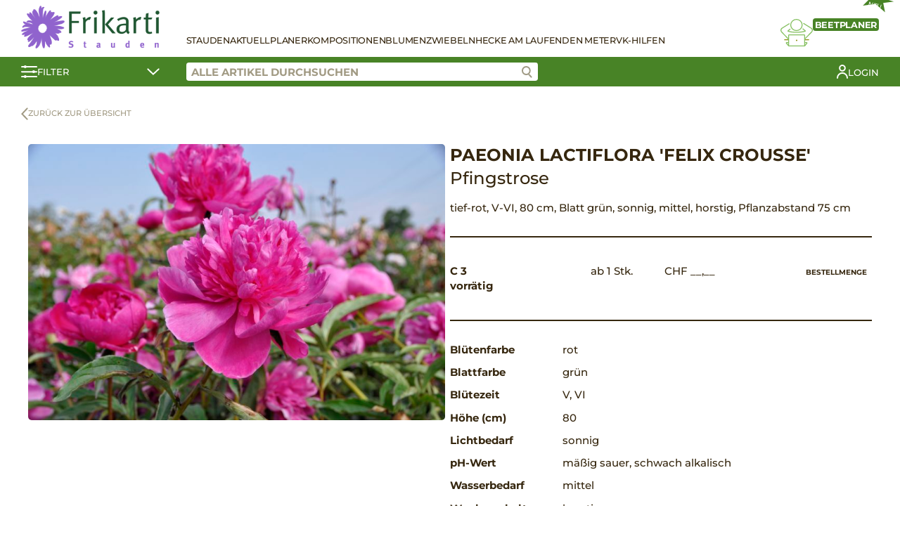

--- FILE ---
content_type: text/html; charset=UTF-8
request_url: https://www.stauden-shop.ch/produkt/paeonia-lactiflora-felix-crousse/
body_size: 12684
content:
<!DOCTYPE html>
<html lang="de-CH">
<head>
	<meta charset="UTF-8">
	<meta name="viewport" content="width=device-width, initial-scale=1.0">
		<title>Paeonia lactiflora &#8218;Felix Crousse&#8216; &#8211; Frikarti Stauden AG</title>
<meta name='robots' content='max-image-preview:large' />
<style id='wp-img-auto-sizes-contain-inline-css' type='text/css'>
img:is([sizes=auto i],[sizes^="auto," i]){contain-intrinsic-size:3000px 1500px}
/*# sourceURL=wp-img-auto-sizes-contain-inline-css */
</style>
<link rel='stylesheet' id='wp-block-library-css' href='https://www.stauden-shop.ch/wp-includes/css/dist/block-library/style.min.css?ver=6.9' type='text/css' media='all' />
<link rel='stylesheet' id='wc-blocks-style-css' href='https://www.stauden-shop.ch/wp-content/plugins/woocommerce/assets/client/blocks/wc-blocks.css?ver=wc-9.4.1' type='text/css' media='all' />
<style id='global-styles-inline-css' type='text/css'>
:root{--wp--preset--aspect-ratio--square: 1;--wp--preset--aspect-ratio--4-3: 4/3;--wp--preset--aspect-ratio--3-4: 3/4;--wp--preset--aspect-ratio--3-2: 3/2;--wp--preset--aspect-ratio--2-3: 2/3;--wp--preset--aspect-ratio--16-9: 16/9;--wp--preset--aspect-ratio--9-16: 9/16;--wp--preset--color--black: #000000;--wp--preset--color--cyan-bluish-gray: #abb8c3;--wp--preset--color--white: #ffffff;--wp--preset--color--pale-pink: #f78da7;--wp--preset--color--vivid-red: #cf2e2e;--wp--preset--color--luminous-vivid-orange: #ff6900;--wp--preset--color--luminous-vivid-amber: #fcb900;--wp--preset--color--light-green-cyan: #7bdcb5;--wp--preset--color--vivid-green-cyan: #00d084;--wp--preset--color--pale-cyan-blue: #8ed1fc;--wp--preset--color--vivid-cyan-blue: #0693e3;--wp--preset--color--vivid-purple: #9b51e0;--wp--preset--gradient--vivid-cyan-blue-to-vivid-purple: linear-gradient(135deg,rgb(6,147,227) 0%,rgb(155,81,224) 100%);--wp--preset--gradient--light-green-cyan-to-vivid-green-cyan: linear-gradient(135deg,rgb(122,220,180) 0%,rgb(0,208,130) 100%);--wp--preset--gradient--luminous-vivid-amber-to-luminous-vivid-orange: linear-gradient(135deg,rgb(252,185,0) 0%,rgb(255,105,0) 100%);--wp--preset--gradient--luminous-vivid-orange-to-vivid-red: linear-gradient(135deg,rgb(255,105,0) 0%,rgb(207,46,46) 100%);--wp--preset--gradient--very-light-gray-to-cyan-bluish-gray: linear-gradient(135deg,rgb(238,238,238) 0%,rgb(169,184,195) 100%);--wp--preset--gradient--cool-to-warm-spectrum: linear-gradient(135deg,rgb(74,234,220) 0%,rgb(151,120,209) 20%,rgb(207,42,186) 40%,rgb(238,44,130) 60%,rgb(251,105,98) 80%,rgb(254,248,76) 100%);--wp--preset--gradient--blush-light-purple: linear-gradient(135deg,rgb(255,206,236) 0%,rgb(152,150,240) 100%);--wp--preset--gradient--blush-bordeaux: linear-gradient(135deg,rgb(254,205,165) 0%,rgb(254,45,45) 50%,rgb(107,0,62) 100%);--wp--preset--gradient--luminous-dusk: linear-gradient(135deg,rgb(255,203,112) 0%,rgb(199,81,192) 50%,rgb(65,88,208) 100%);--wp--preset--gradient--pale-ocean: linear-gradient(135deg,rgb(255,245,203) 0%,rgb(182,227,212) 50%,rgb(51,167,181) 100%);--wp--preset--gradient--electric-grass: linear-gradient(135deg,rgb(202,248,128) 0%,rgb(113,206,126) 100%);--wp--preset--gradient--midnight: linear-gradient(135deg,rgb(2,3,129) 0%,rgb(40,116,252) 100%);--wp--preset--font-size--small: 13px;--wp--preset--font-size--medium: 20px;--wp--preset--font-size--large: 36px;--wp--preset--font-size--x-large: 42px;--wp--preset--font-family--inter: "Inter", sans-serif;--wp--preset--font-family--cardo: Cardo;--wp--preset--spacing--20: 0.44rem;--wp--preset--spacing--30: 0.67rem;--wp--preset--spacing--40: 1rem;--wp--preset--spacing--50: 1.5rem;--wp--preset--spacing--60: 2.25rem;--wp--preset--spacing--70: 3.38rem;--wp--preset--spacing--80: 5.06rem;--wp--preset--shadow--natural: 6px 6px 9px rgba(0, 0, 0, 0.2);--wp--preset--shadow--deep: 12px 12px 50px rgba(0, 0, 0, 0.4);--wp--preset--shadow--sharp: 6px 6px 0px rgba(0, 0, 0, 0.2);--wp--preset--shadow--outlined: 6px 6px 0px -3px rgb(255, 255, 255), 6px 6px rgb(0, 0, 0);--wp--preset--shadow--crisp: 6px 6px 0px rgb(0, 0, 0);}:where(.is-layout-flex){gap: 0.5em;}:where(.is-layout-grid){gap: 0.5em;}body .is-layout-flex{display: flex;}.is-layout-flex{flex-wrap: wrap;align-items: center;}.is-layout-flex > :is(*, div){margin: 0;}body .is-layout-grid{display: grid;}.is-layout-grid > :is(*, div){margin: 0;}:where(.wp-block-columns.is-layout-flex){gap: 2em;}:where(.wp-block-columns.is-layout-grid){gap: 2em;}:where(.wp-block-post-template.is-layout-flex){gap: 1.25em;}:where(.wp-block-post-template.is-layout-grid){gap: 1.25em;}.has-black-color{color: var(--wp--preset--color--black) !important;}.has-cyan-bluish-gray-color{color: var(--wp--preset--color--cyan-bluish-gray) !important;}.has-white-color{color: var(--wp--preset--color--white) !important;}.has-pale-pink-color{color: var(--wp--preset--color--pale-pink) !important;}.has-vivid-red-color{color: var(--wp--preset--color--vivid-red) !important;}.has-luminous-vivid-orange-color{color: var(--wp--preset--color--luminous-vivid-orange) !important;}.has-luminous-vivid-amber-color{color: var(--wp--preset--color--luminous-vivid-amber) !important;}.has-light-green-cyan-color{color: var(--wp--preset--color--light-green-cyan) !important;}.has-vivid-green-cyan-color{color: var(--wp--preset--color--vivid-green-cyan) !important;}.has-pale-cyan-blue-color{color: var(--wp--preset--color--pale-cyan-blue) !important;}.has-vivid-cyan-blue-color{color: var(--wp--preset--color--vivid-cyan-blue) !important;}.has-vivid-purple-color{color: var(--wp--preset--color--vivid-purple) !important;}.has-black-background-color{background-color: var(--wp--preset--color--black) !important;}.has-cyan-bluish-gray-background-color{background-color: var(--wp--preset--color--cyan-bluish-gray) !important;}.has-white-background-color{background-color: var(--wp--preset--color--white) !important;}.has-pale-pink-background-color{background-color: var(--wp--preset--color--pale-pink) !important;}.has-vivid-red-background-color{background-color: var(--wp--preset--color--vivid-red) !important;}.has-luminous-vivid-orange-background-color{background-color: var(--wp--preset--color--luminous-vivid-orange) !important;}.has-luminous-vivid-amber-background-color{background-color: var(--wp--preset--color--luminous-vivid-amber) !important;}.has-light-green-cyan-background-color{background-color: var(--wp--preset--color--light-green-cyan) !important;}.has-vivid-green-cyan-background-color{background-color: var(--wp--preset--color--vivid-green-cyan) !important;}.has-pale-cyan-blue-background-color{background-color: var(--wp--preset--color--pale-cyan-blue) !important;}.has-vivid-cyan-blue-background-color{background-color: var(--wp--preset--color--vivid-cyan-blue) !important;}.has-vivid-purple-background-color{background-color: var(--wp--preset--color--vivid-purple) !important;}.has-black-border-color{border-color: var(--wp--preset--color--black) !important;}.has-cyan-bluish-gray-border-color{border-color: var(--wp--preset--color--cyan-bluish-gray) !important;}.has-white-border-color{border-color: var(--wp--preset--color--white) !important;}.has-pale-pink-border-color{border-color: var(--wp--preset--color--pale-pink) !important;}.has-vivid-red-border-color{border-color: var(--wp--preset--color--vivid-red) !important;}.has-luminous-vivid-orange-border-color{border-color: var(--wp--preset--color--luminous-vivid-orange) !important;}.has-luminous-vivid-amber-border-color{border-color: var(--wp--preset--color--luminous-vivid-amber) !important;}.has-light-green-cyan-border-color{border-color: var(--wp--preset--color--light-green-cyan) !important;}.has-vivid-green-cyan-border-color{border-color: var(--wp--preset--color--vivid-green-cyan) !important;}.has-pale-cyan-blue-border-color{border-color: var(--wp--preset--color--pale-cyan-blue) !important;}.has-vivid-cyan-blue-border-color{border-color: var(--wp--preset--color--vivid-cyan-blue) !important;}.has-vivid-purple-border-color{border-color: var(--wp--preset--color--vivid-purple) !important;}.has-vivid-cyan-blue-to-vivid-purple-gradient-background{background: var(--wp--preset--gradient--vivid-cyan-blue-to-vivid-purple) !important;}.has-light-green-cyan-to-vivid-green-cyan-gradient-background{background: var(--wp--preset--gradient--light-green-cyan-to-vivid-green-cyan) !important;}.has-luminous-vivid-amber-to-luminous-vivid-orange-gradient-background{background: var(--wp--preset--gradient--luminous-vivid-amber-to-luminous-vivid-orange) !important;}.has-luminous-vivid-orange-to-vivid-red-gradient-background{background: var(--wp--preset--gradient--luminous-vivid-orange-to-vivid-red) !important;}.has-very-light-gray-to-cyan-bluish-gray-gradient-background{background: var(--wp--preset--gradient--very-light-gray-to-cyan-bluish-gray) !important;}.has-cool-to-warm-spectrum-gradient-background{background: var(--wp--preset--gradient--cool-to-warm-spectrum) !important;}.has-blush-light-purple-gradient-background{background: var(--wp--preset--gradient--blush-light-purple) !important;}.has-blush-bordeaux-gradient-background{background: var(--wp--preset--gradient--blush-bordeaux) !important;}.has-luminous-dusk-gradient-background{background: var(--wp--preset--gradient--luminous-dusk) !important;}.has-pale-ocean-gradient-background{background: var(--wp--preset--gradient--pale-ocean) !important;}.has-electric-grass-gradient-background{background: var(--wp--preset--gradient--electric-grass) !important;}.has-midnight-gradient-background{background: var(--wp--preset--gradient--midnight) !important;}.has-small-font-size{font-size: var(--wp--preset--font-size--small) !important;}.has-medium-font-size{font-size: var(--wp--preset--font-size--medium) !important;}.has-large-font-size{font-size: var(--wp--preset--font-size--large) !important;}.has-x-large-font-size{font-size: var(--wp--preset--font-size--x-large) !important;}
/*# sourceURL=global-styles-inline-css */
</style>

<style id='classic-theme-styles-inline-css' type='text/css'>
/*! This file is auto-generated */
.wp-block-button__link{color:#fff;background-color:#32373c;border-radius:9999px;box-shadow:none;text-decoration:none;padding:calc(.667em + 2px) calc(1.333em + 2px);font-size:1.125em}.wp-block-file__button{background:#32373c;color:#fff;text-decoration:none}
/*# sourceURL=/wp-includes/css/classic-themes.min.css */
</style>
<link rel='stylesheet' id='contact-form-7-css' href='https://www.stauden-shop.ch/wp-content/plugins/contact-form-7/includes/css/styles.css?ver=5.9.3' type='text/css' media='all' />
<link rel='stylesheet' id='photoswipe-css' href='https://www.stauden-shop.ch/wp-content/plugins/woocommerce/assets/css/photoswipe/photoswipe.min.css?ver=9.4.1' type='text/css' media='all' />
<link rel='stylesheet' id='photoswipe-default-skin-css' href='https://www.stauden-shop.ch/wp-content/plugins/woocommerce/assets/css/photoswipe/default-skin/default-skin.min.css?ver=9.4.1' type='text/css' media='all' />
<style id='woocommerce-inline-inline-css' type='text/css'>
.woocommerce form .form-row .required { visibility: visible; }
/*# sourceURL=woocommerce-inline-inline-css */
</style>
<link rel='stylesheet' id='stt-style-css' href='https://www.stauden-shop.ch/wp-content/themes/staudenringtwentythree/style.css?ver=1.0.61' type='text/css' media='all' />
<link rel='stylesheet' id='sttc-style-css' href='https://www.stauden-shop.ch/wp-content/themes/staudenringtwentythreechild/style.css?ver=1.0.9' type='text/css' media='all' />
<script type="text/javascript" src="https://www.stauden-shop.ch/wp-includes/js/jquery/jquery.min.js?ver=3.7.1" id="jquery-core-js"></script>
<script type="text/javascript" src="https://www.stauden-shop.ch/wp-includes/js/jquery/jquery-migrate.min.js?ver=3.4.1" id="jquery-migrate-js"></script>
<script type="text/javascript" src="https://www.stauden-shop.ch/wp-content/plugins/woocommerce/assets/js/jquery-blockui/jquery.blockUI.min.js?ver=2.7.0-wc.9.4.1" id="jquery-blockui-js" defer="defer" data-wp-strategy="defer"></script>
<script type="text/javascript" id="wc-add-to-cart-js-extra">
/* <![CDATA[ */
var wc_add_to_cart_params = {"ajax_url":"/wp-admin/admin-ajax.php","wc_ajax_url":"/?wc-ajax=%%endpoint%%","i18n_view_cart":"Warenkorb anzeigen","cart_url":"https://www.stauden-shop.ch/warenkorb/","is_cart":"","cart_redirect_after_add":"no"};
//# sourceURL=wc-add-to-cart-js-extra
/* ]]> */
</script>
<script type="text/javascript" src="https://www.stauden-shop.ch/wp-content/plugins/woocommerce/assets/js/frontend/add-to-cart.min.js?ver=9.4.1" id="wc-add-to-cart-js" defer="defer" data-wp-strategy="defer"></script>
<script type="text/javascript" src="https://www.stauden-shop.ch/wp-content/plugins/woocommerce/assets/js/photoswipe/photoswipe.min.js?ver=4.1.1-wc.9.4.1" id="photoswipe-js" defer="defer" data-wp-strategy="defer"></script>
<script type="text/javascript" src="https://www.stauden-shop.ch/wp-content/plugins/woocommerce/assets/js/photoswipe/photoswipe-ui-default.min.js?ver=4.1.1-wc.9.4.1" id="photoswipe-ui-default-js" defer="defer" data-wp-strategy="defer"></script>
<script type="text/javascript" id="wc-single-product-js-extra">
/* <![CDATA[ */
var wc_single_product_params = {"i18n_required_rating_text":"Bitte w\u00e4hlen Sie eine Bewertung","review_rating_required":"yes","flexslider":{"rtl":false,"animation":"slide","smoothHeight":true,"directionNav":false,"controlNav":"thumbnails","slideshow":false,"animationSpeed":500,"animationLoop":false,"allowOneSlide":false},"zoom_enabled":"","zoom_options":[],"photoswipe_enabled":"1","photoswipe_options":{"shareEl":false,"closeOnScroll":false,"history":false,"hideAnimationDuration":0,"showAnimationDuration":0},"flexslider_enabled":""};
//# sourceURL=wc-single-product-js-extra
/* ]]> */
</script>
<script type="text/javascript" src="https://www.stauden-shop.ch/wp-content/plugins/woocommerce/assets/js/frontend/single-product.min.js?ver=9.4.1" id="wc-single-product-js" defer="defer" data-wp-strategy="defer"></script>
<script type="text/javascript" src="https://www.stauden-shop.ch/wp-content/plugins/woocommerce/assets/js/js-cookie/js.cookie.min.js?ver=2.1.4-wc.9.4.1" id="js-cookie-js" defer="defer" data-wp-strategy="defer"></script>
<script type="text/javascript" id="woocommerce-js-extra">
/* <![CDATA[ */
var woocommerce_params = {"ajax_url":"/wp-admin/admin-ajax.php","wc_ajax_url":"/?wc-ajax=%%endpoint%%"};
//# sourceURL=woocommerce-js-extra
/* ]]> */
</script>
<script type="text/javascript" src="https://www.stauden-shop.ch/wp-content/plugins/woocommerce/assets/js/frontend/woocommerce.min.js?ver=9.4.1" id="woocommerce-js" defer="defer" data-wp-strategy="defer"></script>
<link rel="canonical" href="https://www.stauden-shop.ch/produkt/paeonia-lactiflora-felix-crousse/" />
	<noscript><style>.woocommerce-product-gallery{ opacity: 1 !important; }</style></noscript>
	<meta name="generator" content="Elementor 3.20.2; features: e_optimized_assets_loading, additional_custom_breakpoints, block_editor_assets_optimize, e_image_loading_optimization; settings: css_print_method-external, google_font-enabled, font_display-auto">
<style class='wp-fonts-local' type='text/css'>
@font-face{font-family:Inter;font-style:normal;font-weight:300 900;font-display:fallback;src:url('https://www.stauden-shop.ch/wp-content/plugins/woocommerce/assets/fonts/Inter-VariableFont_slnt,wght.woff2') format('woff2');font-stretch:normal;}
@font-face{font-family:Cardo;font-style:normal;font-weight:400;font-display:fallback;src:url('https://www.stauden-shop.ch/wp-content/plugins/woocommerce/assets/fonts/cardo_normal_400.woff2') format('woff2');}
</style>
<link rel="icon" href="https://www.stauden-shop.ch/wp-content/uploads/2021/01/favicon-100x100.png" sizes="32x32" />
<link rel="icon" href="https://www.stauden-shop.ch/wp-content/uploads/2021/01/favicon.png" sizes="192x192" />
<link rel="apple-touch-icon" href="https://www.stauden-shop.ch/wp-content/uploads/2021/01/favicon.png" />
<meta name="msapplication-TileImage" content="https://www.stauden-shop.ch/wp-content/uploads/2021/01/favicon.png" />
</head>
<body class="wp-singular product-template-default single single-product postid-52297 wp-custom-logo wp-theme-staudenringtwentythree wp-child-theme-staudenringtwentythreechild theme-staudenringtwentythree woocommerce woocommerce-page woocommerce-no-js elementor-default elementor-kit-26">
	
<header>
    <div class="stt-shop-header">
        <div class="stt-shop-header-navigation container">
            <div class="stt-shop-haeader-navigation-logo">
                <a href="https://www.stauden-shop.ch/" class="custom-logo-link" rel="home"><img fetchpriority="high" width="578" height="180" src="https://www.stauden-shop.ch/wp-content/uploads/2021/01/logo-frikarti-stauden.png" class="custom-logo" alt="Frikarti Stauden AG" decoding="async" srcset="https://www.stauden-shop.ch/wp-content/uploads/2021/01/logo-frikarti-stauden.png 578w, https://www.stauden-shop.ch/wp-content/uploads/2021/01/logo-frikarti-stauden-300x93.png 300w" sizes="(max-width: 578px) 100vw, 578px" /></a>            </div>

            <div class="stt-shop-header-navigation-content">
                <div class="stt-shop-header-navigation-openers">
                    <a href="#" class="stt-filter-opener stt-mobile">
                        <svg xmlns="http://www.w3.org/2000/svg" width="22.923" height="18" viewBox="0 0 22.923 18">
                            <g data-name="Gruppe 120" transform="translate(-164.5 -151.964)">
                                <g data-name="Gruppe 117" transform="translate(165.5 152)">
                                <g data-name="Gruppe 107" transform="translate(0)">
                                    <line data-name="Linie 13" x2="20.923" transform="translate(0 2.003)" fill="none" stroke="#fff" stroke-linecap="round" stroke-width="2"/>
                                    <circle data-name="Ellipse 8" cx="2" cy="2" r="2" transform="translate(2.8 -0.036)" fill="#fff"/>
                                </g>
                                <g data-name="Gruppe 108" transform="translate(0 7.564)">
                                    <line data-name="Linie 14" x2="20.923" transform="translate(0 1.562)" fill="none" stroke="#fff" stroke-linecap="round" stroke-width="2"/>
                                    <circle data-name="Ellipse 9" cx="2" cy="2" r="2" transform="translate(14.8 -0.6)" fill="#fff"/>
                                </g>
                                </g>
                                <g data-name="Gruppe 119" transform="translate(165.5 166.182)">
                                <g data-name="Gruppe 118" transform="translate(0 0)">
                                    <line data-name="Linie 13" x2="20.923" transform="translate(0 1.879)" fill="none" stroke="#fff" stroke-linecap="round" stroke-width="2"/>
                                    <circle data-name="Ellipse 8" cx="2" cy="2" r="2" transform="translate(2.8 -0.218)" fill="#fff"/>
                                </g>
                                </g>
                            </g>
                        </svg>
                    </a>
                    <a href="#" class="stt-hamburger stt-mobile">
                        <span></span>
                        <span></span>
                        <span></span>
                    </a>
                </div>

                <div class="stt-shop-header-navigation-container">
                    <div class="stt-shop-header-navigation-list">
                        <div class="stt-mobile">
                            <div class="menu-main-container"><ul id="menu-main" class="menu"><li id="menu-item-29512" class="menu-item menu-item-type-post_type menu-item-object-page current_page_parent menu-item-29512"><a href="https://www.stauden-shop.ch/shop/">Stauden</a></li>
<li id="menu-item-30" class="menu-item menu-item-type-post_type menu-item-object-page menu-item-30"><a href="https://www.stauden-shop.ch/stauden-aktuell/">Aktuell</a></li>
<li id="menu-item-31" class="menu-item menu-item-type-post_type menu-item-object-page menu-item-31"><a href="https://www.stauden-shop.ch/staudenplaner/">Planer</a></li>
<li id="menu-item-29162" class="menu-item menu-item-type-post_type menu-item-object-page menu-item-29162"><a href="https://www.stauden-shop.ch/stauden-kompositionen/">Kompositionen</a></li>
<li id="menu-item-27337" class="menu-item menu-item-type-post_type menu-item-object-page menu-item-27337"><a href="https://www.stauden-shop.ch/blumenzwiebeln/">Blumenzwiebeln</a></li>
<li id="menu-item-27336" class="menu-item menu-item-type-post_type menu-item-object-page menu-item-27336"><a href="https://www.stauden-shop.ch/hecke-am-laufenden-meter/">Hecke am laufenden Meter</a></li>
<li id="menu-item-19448" class="menu-item menu-item-type-post_type menu-item-object-page menu-item-19448"><a href="https://www.stauden-shop.ch/verkaufshilfen/">VK-Hilfen</a></li>
</ul></div>                        </div>
                        <div class="stt-desktop">
                            <div class="menu-main-container"><ul id="menu-main-1" class="menu"><li class="menu-item menu-item-type-post_type menu-item-object-page current_page_parent menu-item-29512"><a href="https://www.stauden-shop.ch/shop/">Stauden</a></li>
<li class="menu-item menu-item-type-post_type menu-item-object-page menu-item-30"><a href="https://www.stauden-shop.ch/stauden-aktuell/">Aktuell</a></li>
<li class="menu-item menu-item-type-post_type menu-item-object-page menu-item-31"><a href="https://www.stauden-shop.ch/staudenplaner/">Planer</a></li>
<li class="menu-item menu-item-type-post_type menu-item-object-page menu-item-29162"><a href="https://www.stauden-shop.ch/stauden-kompositionen/">Kompositionen</a></li>
<li class="menu-item menu-item-type-post_type menu-item-object-page menu-item-27337"><a href="https://www.stauden-shop.ch/blumenzwiebeln/">Blumenzwiebeln</a></li>
<li class="menu-item menu-item-type-post_type menu-item-object-page menu-item-27336"><a href="https://www.stauden-shop.ch/hecke-am-laufenden-meter/">Hecke am laufenden Meter</a></li>
<li class="menu-item menu-item-type-post_type menu-item-object-page menu-item-19448"><a href="https://www.stauden-shop.ch/verkaufshilfen/">VK-Hilfen</a></li>
</ul></div>                                                    </div>
                    </div>

                                            <div class="stt-shop-header-navigation-bed-planner">
                            <a href="#" class="open-modal" data-modal="stt-bedplanner-modal">
                                <div class="stt-shop-header-navigation-bed-planner__title">
                                    <span class="stt-shop-header-navigation-bed-planner__title-new">NEU</span>
                                    <span>Beetplaner</span>
                                </div>
                                <svg xmlns="http://www.w3.org/2000/svg" xmlns:xlink="http://www.w3.org/1999/xlink" width="45.802" height="39.858" viewBox="0 0 45.802 39.858">
                                    <g data-name="Gruppe 112" transform="translate(-100 0)">
                                        <g data-name="Gruppe 112" transform="translate(100 0)" clip-path="url(#clip-path)">
                                        <path data-name="Pfad 88" d="M40.991,24.457a.664.664,0,0,0-.221-.547l-3.911-3.461-.878.992,3.133,2.771c-1.429.5-4.808,1.343-11.418,1.343-6.535,0-9.7-.822-11.015-1.315l2.734-2.419-.877-.992-3.481,3.08a.662.662,0,0,0,.039,1.024c.263.2,2.851,1.947,12.6,1.947,9.889,0,12.869-1.839,12.992-1.917a.663.663,0,0,0,.3-.506" transform="translate(-5.013 -6.91)" fill="#8b8d0d"/>
                                        <path data-name="Pfad 89" d="M62.111,18.848a4.327,4.327,0,0,0-1.882-3.122L49.046,8.615l-.71,1.117,11.165,7.1a3,3,0,0,1,.491,4.541L50.143,31.725l.959.913,9.85-10.354a4.317,4.317,0,0,0,1.159-3.436" transform="translate(-16.334 -2.911)" fill="#8b8d0d"/>
                                        <path data-name="Pfad 90" d="M1.341,19.211a2.99,2.99,0,0,1,1.276-2.146l10.506-6.679-.71-1.118L1.889,15.959A4.324,4.324,0,0,0,1.182,22.5l9.85,10.51L12,32.107,2.145,21.595a2.994,2.994,0,0,1-.8-2.383" transform="translate(0 -3.132)" fill="#8b8d0d"/>
                                        <path data-name="Pfad 91" d="M29.682,17.528a8.764,8.764,0,1,0-8.764-8.765,8.775,8.775,0,0,0,8.764,8.765m0-16.2a7.44,7.44,0,1,1-7.44,7.438,7.448,7.448,0,0,1,7.44-7.438" transform="translate(-7.069 0)" fill="#8b8d0d"/>
                                        <rect data-name="Rechteck 60" width="6.157" height="1.324" transform="translate(34.288 29.579)" fill="#8b8d0d"/>
                                        <rect data-name="Rechteck 61" width="6.157" height="1.324" transform="translate(5.357 29.579)" fill="#8b8d0d"/>
                                        <path data-name="Pfad 92" d="M41.917,45.663a1.187,1.187,0,0,0-1.028-.521H38.817V35.311a1.354,1.354,0,0,0-1.353-1.352H16.071a1.353,1.353,0,0,0-1.352,1.352v9.831H12.646a1.185,1.185,0,0,0-1.028.522,1.224,1.224,0,0,0-.044,1.189l3.168,3.9a1.2,1.2,0,0,0,1.188.572l21.534,0c.052,0,.1,0,.152,0s.119.006.187.006a1.4,1.4,0,0,0,1.2-.6l2.884-3.755.078-.13a1.227,1.227,0,0,0-.046-1.188m-27.2.8v2.173l-1.778-2.173ZM16.071,50h-.027l.027-14.717,21.422.028V50H16.071Zm22.746-1.2V46.467H40.61Z" transform="translate(-3.867 -11.476)" fill="#8b8d0d"/>
                                        <line data-name="Linie 15" x2="0.001" transform="translate(22.9 31.137)" fill="none" stroke="#8b8d0d" stroke-linecap="round" stroke-miterlimit="10" stroke-width="2"/>
                                        </g>
                                    </g>
                                </svg>
                            </a>
                        </div>
                                        
                    <div class="stt-mobile">
                        		<a href="https://www.stauden-shop.ch/mein-konto/?redirect" class="stt-my-profile">
				<span>Login</span></a>
		                                                                    </div>
                </div>
            </div>
        </div>
        <div class="stt-shop-header-bar">
            <div class="container">
                <a href="#" class="stt-shop-header-bar-filter stt-filter-opener">
                    <svg xmlns="http://www.w3.org/2000/svg" width="22.923" height="18" viewBox="0 0 22.923 18">
                        <g data-name="Gruppe 120" transform="translate(-164.5 -151.964)">
                            <g data-name="Gruppe 117" transform="translate(165.5 152)">
                            <g data-name="Gruppe 107" transform="translate(0)">
                                <line data-name="Linie 13" x2="20.923" transform="translate(0 2.003)" fill="none" stroke="#fff" stroke-linecap="round" stroke-width="2"/>
                                <circle data-name="Ellipse 8" cx="2" cy="2" r="2" transform="translate(2.8 -0.036)" fill="#fff"/>
                            </g>
                            <g data-name="Gruppe 108" transform="translate(0 7.564)">
                                <line data-name="Linie 14" x2="20.923" transform="translate(0 1.562)" fill="none" stroke="#fff" stroke-linecap="round" stroke-width="2"/>
                                <circle data-name="Ellipse 9" cx="2" cy="2" r="2" transform="translate(14.8 -0.6)" fill="#fff"/>
                            </g>
                            </g>
                            <g data-name="Gruppe 119" transform="translate(165.5 166.182)">
                            <g data-name="Gruppe 118" transform="translate(0 0)">
                                <line data-name="Linie 13" x2="20.923" transform="translate(0 1.879)" fill="none" stroke="#fff" stroke-linecap="round" stroke-width="2"/>
                                <circle data-name="Ellipse 8" cx="2" cy="2" r="2" transform="translate(2.8 -0.218)" fill="#fff"/>
                            </g>
                            </g>
                        </g>
                    </svg>
                    <span>Filter</span>
                    <svg xmlns="http://www.w3.org/2000/svg" width="18.02" height="10.056" viewBox="0 0 18.02 10.056">
                        <path id="Pfad_105" data-name="Pfad 105" d="M527.882,5837.131l7.45,7.258,7.742-7.258" transform="translate(-526.468 -5835.717)" fill="none" stroke="#fff" stroke-linecap="round" stroke-width="2"/>
                    </svg>
                </a>
                <div class="stt-shop-header-bar-right">
                    <div class="stt-shop-header-bar-search">
                        <input class="stt-product-search" placeholder="Alle Artikel durchsuchen" value="">
                        <a href="#" class="stt-product-search-icon btn-search">
                            <svg data-name="Gruppe 122" xmlns="http://www.w3.org/2000/svg" width="15.262" height="16.958" viewBox="0 0 15.262 16.958">
                                <g data-name="Gruppe 121" transform="translate(9.688 11.202)">
                                    <line data-name="Linie 13" x2="4.159" y2="4.343" fill="none" stroke="#9f9a84" stroke-linecap="round" stroke-width="2"/>
                                </g>
                                <g data-name="Ellipse 10" fill="#fff" stroke="#9f9a84" stroke-width="2">
                                    <circle cx="6.5" cy="6.5" r="6.5" stroke="none"/>
                                    <circle cx="6.5" cy="6.5" r="5.5" fill="none"/>
                                </g>
                            </svg>
                        </a>
                        <div class="stt-search-suggestions"></div>
                    </div>
                    <div class="stt-shop-header-bar-additional">
                        		<a href="https://www.stauden-shop.ch/mein-konto/?redirect" class="stt-my-profile">
				<svg xmlns="http://www.w3.org/2000/svg" xmlns:xlink="http://www.w3.org/1999/xlink" width="16.264" height="20.066" viewBox="0 0 16.264 20.066">
			<g data-name="Gruppe 186" transform="translate(0 0)">
				<g data-name="Gruppe 186">
				<circle data-name="Ellipse 17" cx="3.917" cy="3.917" r="3.917" transform="translate(4.215 1)" fill="none" stroke="#fff" stroke-linecap="round" stroke-linejoin="round" stroke-width="2"/>
				<path data-name="Pfad 171" d="M1,19.066a7.132,7.132,0,0,1,14.264,0" fill="none" stroke="#fff" stroke-linecap="round" stroke-linejoin="round" stroke-width="2"/>
				</g>
			</g>
		</svg>
				<span>Login</span></a>
		                                                                    </div>
                </div>
            </div>
        </div>
        <div class="stt-shop-header-filter-contents container">
            	
	<div>
		<div class="filter-group">
			<label class="checkbox-container">
				Knospig und blühend <input class="filter filter-bluehend" data-filter="prioritaet" data-filter-value="bluehend" type="checkbox"><span class="checkmark"></span>
			</label>
			
				<label class="checkbox-container">
				Schön im Laub <input class="filter filter-attraktiv" data-filter="prioritaet" data-filter-value="attraktiv" type="checkbox"><span class="checkmark"></span>
			</label>
			
				<label class="checkbox-container">
				Vorrätig <input class="filter filter-vorraetig" data-filter="prioritaet" data-filter-value="vorraetig" type="checkbox"><span class="checkmark"></span>
			</label>
			<br>
			<label class="checkbox-container">
				Favoriten <input class="filter filter-ja" data-filter="favoriten" data-filter-value="ja" type="checkbox"><span class="checkmark"></span>
			</label>
			
</div>
<div class="filter-group">
<div class="filter-group-heading">
		Pflanzengruppen
	</div>
<div class="filter-group-content">
							<label class="checkbox-container">
						Blumenwiesen <input class="filter filter-blumenwiesen" data-filter="kategorie" data-filter-value="blumenwiesen" type="checkbox"><span class="checkmark"></span>
					</label>
										<label class="checkbox-container">
						Blumenzwiebeln <input class="filter filter-blumenzwiebeln" data-filter="kategorie" data-filter-value="blumenzwiebeln" type="checkbox"><span class="checkmark"></span>
					</label>
										<label class="checkbox-container">
						Bodendecker <input class="filter filter-bodendecker" data-filter="kategorie" data-filter-value="bodendecker" type="checkbox"><span class="checkmark"></span>
					</label>
										<label class="checkbox-container">
						Farne <input class="filter filter-farne" data-filter="kategorie" data-filter-value="farne" type="checkbox"><span class="checkmark"></span>
					</label>
										<label class="checkbox-container">
						Gräser <input class="filter filter-graeser" data-filter="kategorie" data-filter-value="graeser" type="checkbox"><span class="checkmark"></span>
					</label>
										<label class="checkbox-container">
						Hecke am laufenden Meter <input class="filter filter-hecke-am-laufenden-meter" data-filter="kategorie" data-filter-value="hecke-am-laufenden-meter" type="checkbox"><span class="checkmark"></span>
					</label>
										<label class="checkbox-container">
						Kräuter <input class="filter filter-kraeuter" data-filter="kategorie" data-filter-value="kraeuter" type="checkbox"><span class="checkmark"></span>
					</label>
										<label class="checkbox-container">
						Stauden <input class="filter filter-stauden" data-filter="kategorie" data-filter-value="stauden" type="checkbox"><span class="checkmark"></span>
					</label>
										<label class="checkbox-container" style="display:none;">
						Stauden Kompositionen <input class="filter filter-stauden-kompositionen" data-filter="kategorie" data-filter-value="stauden-kompositionen" type="checkbox"><span class="checkmark"></span>
					</label>
										<label class="checkbox-container" style="display:none;">
						Staudenplaner <input class="filter filter-staudenplaner" data-filter="kategorie" data-filter-value="staudenplaner" type="checkbox"><span class="checkmark"></span>
					</label>
										<label class="checkbox-container">
						Substrate <input class="filter filter-substrate" data-filter="kategorie" data-filter-value="substrate" type="checkbox"><span class="checkmark"></span>
					</label>
										<label class="checkbox-container" style="display:none;">
						Verkaufshilfen <input class="filter filter-verkaufshilfen" data-filter="kategorie" data-filter-value="verkaufshilfen" type="checkbox"><span class="checkmark"></span>
					</label>
										<label class="checkbox-container">
						Wasserpflanzenkörbe <input class="filter filter-wasserpflanzenkoerbe" data-filter="kategorie" data-filter-value="wasserpflanzenkoerbe" type="checkbox"><span class="checkmark"></span>
					</label>
					
	</div>
</div>
<div class="filter-group">
<div class="filter-group-heading">
		Besondere Eigenschaften
	</div>
<div class="filter-group-content">
								<label class="checkbox-container">
							Bienenweide <input class="filter filter-bienenweide" data-filter="besondere-eigenschaften" data-filter-value="bienenweide" type="checkbox"><span class="checkmark"></span>
						</label>
												<label class="checkbox-container">
							blattzierend <input class="filter filter-blattzierend" data-filter="besondere-eigenschaften" data-filter-value="blattzierend" type="checkbox"><span class="checkmark"></span>
						</label>
												<label class="checkbox-container">
							Dauerblüher <input class="filter filter-dauerblueher-besondere-eigenschaften" data-filter="besondere-eigenschaften" data-filter-value="dauerblueher-besondere-eigenschaften" type="checkbox"><span class="checkmark"></span>
						</label>
												<label class="checkbox-container">
							duftend <input class="filter filter-duftend" data-filter="besondere-eigenschaften" data-filter-value="duftend" type="checkbox"><span class="checkmark"></span>
						</label>
												<label class="checkbox-container">
							Essbar <input class="filter filter-essbar" data-filter="besondere-eigenschaften" data-filter-value="essbar" type="checkbox"><span class="checkmark"></span>
						</label>
												<label class="checkbox-container">
							Fruchtschmuck <input class="filter filter-fruchtschmuck" data-filter="besondere-eigenschaften" data-filter-value="fruchtschmuck" type="checkbox"><span class="checkmark"></span>
						</label>
												<label class="checkbox-container">
							Gartenschätze <input class="filter filter-gartenschaetze-besondere-eigenschaften" data-filter="besondere-eigenschaften" data-filter-value="gartenschaetze-besondere-eigenschaften" type="checkbox"><span class="checkmark"></span>
						</label>
												<label class="checkbox-container">
							Heilpflanze <input class="filter filter-heilpflanze" data-filter="besondere-eigenschaften" data-filter-value="heilpflanze" type="checkbox"><span class="checkmark"></span>
						</label>
												<label class="checkbox-container">
							Heimische Wildstaude <input class="filter filter-heimische-wildstaude" data-filter="besondere-eigenschaften" data-filter-value="heimische-wildstaude" type="checkbox"><span class="checkmark"></span>
						</label>
												<label class="checkbox-container">
							Herbstfärbung <input class="filter filter-herbstfaerbung" data-filter="besondere-eigenschaften" data-filter-value="herbstfaerbung" type="checkbox"><span class="checkmark"></span>
						</label>
												<label class="checkbox-container">
							Langzeitwirkung <input class="filter filter-langzeitwirkung" data-filter="besondere-eigenschaften" data-filter-value="langzeitwirkung" type="checkbox"><span class="checkmark"></span>
						</label>
												<label class="checkbox-container">
							Permakultur <input class="filter filter-permakultur-besondere-eigenschaften" data-filter="besondere-eigenschaften" data-filter-value="permakultur-besondere-eigenschaften" type="checkbox"><span class="checkmark"></span>
						</label>
												<label class="checkbox-container">
							Salzverträglich <input class="filter filter-salzvertraeglich" data-filter="besondere-eigenschaften" data-filter-value="salzvertraeglich" type="checkbox"><span class="checkmark"></span>
						</label>
												<label class="checkbox-container">
							Schneckenresistent <input class="filter filter-schneckenresistent" data-filter="besondere-eigenschaften" data-filter-value="schneckenresistent" type="checkbox"><span class="checkmark"></span>
						</label>
												<label class="checkbox-container">
							Schnittstaude <input class="filter filter-schnittstaude-besondere-eigenschaften" data-filter="besondere-eigenschaften" data-filter-value="schnittstaude-besondere-eigenschaften" type="checkbox"><span class="checkmark"></span>
						</label>
												<label class="checkbox-container">
							trittverträglich <input class="filter filter-trittvertraeglich" data-filter="besondere-eigenschaften" data-filter-value="trittvertraeglich" type="checkbox"><span class="checkmark"></span>
						</label>
												<label class="checkbox-container">
							trockenheitsverträglich <input class="filter filter-trockenheitsvertraeglich" data-filter="besondere-eigenschaften" data-filter-value="trockenheitsvertraeglich" type="checkbox"><span class="checkmark"></span>
						</label>
												<label class="checkbox-container">
							ungiftig <input class="filter filter-ungiftig" data-filter="besondere-eigenschaften" data-filter-value="ungiftig" type="checkbox"><span class="checkmark"></span>
						</label>
												<label class="checkbox-container">
							wintergrün <input class="filter filter-wintergruen" data-filter="besondere-eigenschaften" data-filter-value="wintergruen" type="checkbox"><span class="checkmark"></span>
						</label>
												<label class="checkbox-container">
							Winterschutz <input class="filter filter-winterschutz-besondere-eigenschaften" data-filter="besondere-eigenschaften" data-filter-value="winterschutz-besondere-eigenschaften" type="checkbox"><span class="checkmark"></span>
						</label>
												<label class="checkbox-container">
							Würzpflanze <input class="filter filter-wuerzpflanze" data-filter="besondere-eigenschaften" data-filter-value="wuerzpflanze" type="checkbox"><span class="checkmark"></span>
						</label>
						
	</div>
</div>
<div class="filter-group">
<div class="filter-group-heading">
		Blütenfarbe
	</div>
<div class="filter-group-content">
								<label class="checkbox-container checkbox-container-color">&nbsp;							<input class="filter filter-blau" data-filter="bluetenfarbe" data-filter-value="blau" type="checkbox">
														<span class="checkmark color-checkmark" title="blau">
								<div style="background-color: #4a90e2"></div>
														</span>
						</label>
												<label class="checkbox-container checkbox-container-color">&nbsp;							<input class="filter filter-braun" data-filter="bluetenfarbe" data-filter-value="braun" type="checkbox">
														<span class="checkmark color-checkmark" title="braun">
								<div style="background-color: #8b572a"></div>
														</span>
						</label>
												<label class="checkbox-container checkbox-container-color">&nbsp;							<input class="filter filter-gelb" data-filter="bluetenfarbe" data-filter-value="gelb" type="checkbox">
														<span class="checkmark color-checkmark" title="gelb">
								<div style="background-color: #fff700"></div>
														</span>
						</label>
												<label class="checkbox-container checkbox-container-color">&nbsp;							<input class="filter filter-gruen-bluetenfarbe" data-filter="bluetenfarbe" data-filter-value="gruen-bluetenfarbe" type="checkbox">
														<span class="checkmark color-checkmark" title="grün">
								<div style="background-color: #40d460"></div>
														</span>
						</label>
												<label class="checkbox-container checkbox-container-color">&nbsp;							<input class="filter filter-lila" data-filter="bluetenfarbe" data-filter-value="lila" type="checkbox">
														<span class="checkmark color-checkmark" title="lila">
								<div style="background-color: #dda0dd"></div>
														</span>
						</label>
												<label class="checkbox-container checkbox-container-color">&nbsp;							<input class="filter filter-orange" data-filter="bluetenfarbe" data-filter-value="orange" type="checkbox">
														<span class="checkmark color-checkmark" title="orange">
								<div style="background-color: #f5a623"></div>
														</span>
						</label>
												<label class="checkbox-container checkbox-container-color">&nbsp;							<input class="filter filter-purpur" data-filter="bluetenfarbe" data-filter-value="purpur" type="checkbox">
														<span class="checkmark color-checkmark" title="purpur">
								<div style="background-color: #bd10e0"></div>
														</span>
						</label>
												<label class="checkbox-container checkbox-container-color">&nbsp;							<input class="filter filter-rosa" data-filter="bluetenfarbe" data-filter-value="rosa" type="checkbox">
														<span class="checkmark color-checkmark" title="rosa">
								<div style="background-color: #f4b1b1"></div>
														</span>
						</label>
												<label class="checkbox-container checkbox-container-color">&nbsp;							<input class="filter filter-rot-bluetenfarbe" data-filter="bluetenfarbe" data-filter-value="rot-bluetenfarbe" type="checkbox">
														<span class="checkmark color-checkmark" title="rot">
								<div style="background-color: #d0021b"></div>
														</span>
						</label>
												<label class="checkbox-container checkbox-container-color">&nbsp;							<input class="filter filter-schwarz" data-filter="bluetenfarbe" data-filter-value="schwarz" type="checkbox">
														<span class="checkmark color-checkmark" title="schwarz">
								<div style="background-color: #000000"></div>
														</span>
						</label>
												<label class="checkbox-container checkbox-container-color">&nbsp;							<input class="filter filter-silbrig-bluetenfarbe" data-filter="bluetenfarbe" data-filter-value="silbrig-bluetenfarbe" type="checkbox">
														<span class="checkmark color-checkmark" title="silbrig">
								<div style="background-color: #c2c2c2"></div>
														</span>
						</label>
												<label class="checkbox-container checkbox-container-color">&nbsp;							<input class="filter filter-violett" data-filter="bluetenfarbe" data-filter-value="violett" type="checkbox">
														<span class="checkmark color-checkmark" title="violett">
								<div style="background-color: #695385"></div>
														</span>
						</label>
												<label class="checkbox-container checkbox-container-color">&nbsp;							<input class="filter filter-weiss" data-filter="bluetenfarbe" data-filter-value="weiss" type="checkbox">
														<span class="checkmark color-checkmark" title="weiß">
								<div style="background-color: #ffffff"></div>
														</span>
						</label>
						
	</div>
</div>
<div class="filter-group">
<div class="filter-group-heading">
		Blattfarbe
	</div>
<div class="filter-group-content">
								<label class="checkbox-container checkbox-container-color">&nbsp;							<input class="filter filter-blau-blattfarbe" data-filter="blattfarbe" data-filter-value="blau-blattfarbe" type="checkbox">
														<span class="checkmark color-checkmark" title="blau">
								<div style="background-color: #4a90e2"></div>
														</span>
						</label>
												<label class="checkbox-container checkbox-container-color">&nbsp;							<input class="filter filter-braun-blattfarbe" data-filter="blattfarbe" data-filter-value="braun-blattfarbe" type="checkbox">
														<span class="checkmark color-checkmark" title="braun">
								<div style="background-color: #8b572a"></div>
														</span>
						</label>
												<label class="checkbox-container checkbox-container-color">&nbsp;							<input class="filter filter-gelb-blattfarbe" data-filter="blattfarbe" data-filter-value="gelb-blattfarbe" type="checkbox">
														<span class="checkmark color-checkmark" title="gelb">
								<div style="background-color: #fff700"></div>
														</span>
						</label>
												<label class="checkbox-container checkbox-container-color">&nbsp;							<input class="filter filter-grau" data-filter="blattfarbe" data-filter-value="grau" type="checkbox">
														<span class="checkmark color-checkmark" title="grau">
								<div style="background-color: #c2c2c2"></div>
														</span>
						</label>
												<label class="checkbox-container checkbox-container-color">&nbsp;							<input class="filter filter-gruen" data-filter="blattfarbe" data-filter-value="gruen" type="checkbox">
														<span class="checkmark color-checkmark" title="grün">
								<div style="background-color: #40d460"></div>
														</span>
						</label>
												<label class="checkbox-container checkbox-container-color">&nbsp;							<input class="filter filter-lila-blattfarbe" data-filter="blattfarbe" data-filter-value="lila-blattfarbe" type="checkbox">
														<span class="checkmark color-checkmark" title="lila">
								<div style="background-color: #dda0dd"></div>
														</span>
						</label>
												<label class="checkbox-container checkbox-container-color">&nbsp;							<input class="filter filter-orange-blattfarbe" data-filter="blattfarbe" data-filter-value="orange-blattfarbe" type="checkbox">
														<span class="checkmark color-checkmark" title="orange">
								<div style="background-color: #f5a623"></div>
														</span>
						</label>
												<label class="checkbox-container checkbox-container-color">&nbsp;							<input class="filter filter-purpur-blattfarbe" data-filter="blattfarbe" data-filter-value="purpur-blattfarbe" type="checkbox">
														<span class="checkmark color-checkmark" title="purpur">
								<div style="background-color: #bd10e0"></div>
														</span>
						</label>
												<label class="checkbox-container checkbox-container-color">&nbsp;							<input class="filter filter-rot" data-filter="blattfarbe" data-filter-value="rot" type="checkbox">
														<span class="checkmark color-checkmark" title="rot">
								<div style="background-color: #d0021b"></div>
														</span>
						</label>
												<label class="checkbox-container checkbox-container-color">&nbsp;							<input class="filter filter-schwarz-blattfarbe" data-filter="blattfarbe" data-filter-value="schwarz-blattfarbe" type="checkbox">
														<span class="checkmark color-checkmark" title="schwarz">
								<div style="background-color: #000000"></div>
														</span>
						</label>
												<label class="checkbox-container checkbox-container-color">&nbsp;							<input class="filter filter-silbrig" data-filter="blattfarbe" data-filter-value="silbrig" type="checkbox">
														<span class="checkmark color-checkmark" title="silbrig">
								<div style="background-color: #c2c2c2"></div>
														</span>
						</label>
												<label class="checkbox-container checkbox-container-color">&nbsp;							<input class="filter filter-weiss-blattfarbe" data-filter="blattfarbe" data-filter-value="weiss-blattfarbe" type="checkbox">
														<span class="checkmark color-checkmark" title="weiß">
								<div style="background-color: #ffffff"></div>
														</span>
						</label>
						
	</div>
</div>
<div class="filter-group">
<div class="filter-group-heading">
		Blütezeit
	</div>
<div class="filter-group-content">
							<div class="range-slider" data-filter="bluetezeit" data-show-labels="true" data-keys="1,2,3,4,5,6,7,8,9,10,11,12" data-values="I,II,III,IV,V,VI,VII,VIII,IX,X,XI,XII">
										</div>
					
	</div>
</div>
<div class="filter-group">
<div class="filter-group-heading">
		Wuchshöhe <span style="font-weight:400;">in cm</span>
	</div>
<div class="filter-group-content">
							<div class="range-slider" data-filter="hoehe-cm" data-show-labels="false" data-keys="2,3,4,5,6,7,8,10,12,13,15,20,21,22,24,25,30,35,40,45,50,55,60,65,70,75,80,85,90,95,100,110,120,125,130,135,140,150,160,170,175,180,200,220,250,275,300" data-values="2-hoehe-cm,3,4-hoehe-cm,5,6,7-hoehe-cm,8,10,12,13-hoehe-cm,15,20,21,22,24,25,30-hoehe-cm,35,40,45,50,55,60,65,70,75,80,85,90,95,100,110,120,125,130,135-hoehe-cm,140,150,160,170,175,180,200,220,250,275,300">
											<div class="range-info"><span class="value-from">2</span> - <span class="value-to">300</span></div>
											</div>
					
	</div>
</div>
<div class="filter-group">
<div class="filter-group-heading">
		Lichtbedarf
	</div>
<div class="filter-group-content">
					<label class="checkbox-container checkbox-container-image">
				<input class="filter filter-sonnig" data-filter="lichtbedarf" data-filter-value="sonnig" type="checkbox">
				<span class="checkmark image-checkmark" title="Sonnig">
					<div style="background-image: url( 'https://www.stauden-shop.ch/wp-content/themes/staudenringtwentythree/images/filter-sonne.svg ');"></div>
				</span>
			</label>
			<label class="checkbox-container checkbox-container-image">
				<input class="filter filter-halbschattig" data-filter="lichtbedarf" data-filter-value="halbschattig" type="checkbox">
				<span class="checkmark image-checkmark" title="Halbschattig">
					<div style="background-image: url( 'https://www.stauden-shop.ch/wp-content/themes/staudenringtwentythree/images/filter-halbschatten.svg ');"></div>
				</span>
			</label>
			<label class="checkbox-container checkbox-container-image">
				<input class="filter filter-schattig" data-filter="lichtbedarf" data-filter-value="schattig" type="checkbox">
				<span class="checkmark image-checkmark" title="Schattig">
					<div style="background-image: url( 'https://www.stauden-shop.ch/wp-content/themes/staudenringtwentythree/images/filter-schatten.svg ');"></div>
				</span>
			</label>
			
	</div>
</div>
<div class="filter-group">
<div class="filter-group-heading">
		pH-Wert
	</div>
<div class="filter-group-content">
								<label class="checkbox-container">
							kalkfrei <input class="filter filter-kalkfrei" data-filter="ph-wert" data-filter-value="kalkfrei" type="checkbox"><span class="checkmark"></span>
						</label>
												<label class="checkbox-container">
							kalkreich <input class="filter filter-kalkreich" data-filter="ph-wert" data-filter-value="kalkreich" type="checkbox"><span class="checkmark"></span>
						</label>
												<label class="checkbox-container">
							mäßig sauer <input class="filter filter-maessig-sauer" data-filter="ph-wert" data-filter-value="maessig-sauer" type="checkbox"><span class="checkmark"></span>
						</label>
												<label class="checkbox-container">
							neutral <input class="filter filter-neutral" data-filter="ph-wert" data-filter-value="neutral" type="checkbox"><span class="checkmark"></span>
						</label>
												<label class="checkbox-container">
							sauer <input class="filter filter-sauer" data-filter="ph-wert" data-filter-value="sauer" type="checkbox"><span class="checkmark"></span>
						</label>
												<label class="checkbox-container">
							schwach alkalisch <input class="filter filter-schwach-alkalisch" data-filter="ph-wert" data-filter-value="schwach-alkalisch" type="checkbox"><span class="checkmark"></span>
						</label>
												<label class="checkbox-container">
							schwach kalkhaltig <input class="filter filter-schwach-kalkhaltig" data-filter="ph-wert" data-filter-value="schwach-kalkhaltig" type="checkbox"><span class="checkmark"></span>
						</label>
						
	</div>
</div>
<div class="filter-group">
<div class="filter-group-heading">
		Wasserbedarf
	</div>
<div class="filter-group-content">
					<label class="checkbox-container checkbox-container-image">
				<input class="filter filter-trocken" data-filter="wasserbedarf" data-filter-value="trocken" type="checkbox">
				<span class="checkmark image-checkmark" title="Trocken">
					<div style="background-image: url( 'https://www.stauden-shop.ch/wp-content/themes/staudenringtwentythree/images/filter-wasserbedarf-trocken.svg '); background-position: 50% 80%;"></div>
				</span>
			</label>
			<label class="checkbox-container checkbox-container-image">
				<input class="filter filter-mittel" data-filter="wasserbedarf" data-filter-value="mittel" type="checkbox">
				<span class="checkmark image-checkmark" title="Mittel">
					<div style="background-image: url( 'https://www.stauden-shop.ch/wp-content/themes/staudenringtwentythree/images/filter-wasserbedarf-mittel.svg '); background-position: 50% 80%;"></div>
				</span>
			</label>
			<label class="checkbox-container checkbox-container-image">
				<input class="filter filter-feucht" data-filter="wasserbedarf" data-filter-value="feucht" type="checkbox">
				<span class="checkmark image-checkmark" title="Feucht">
					<div style="background-image: url( 'https://www.stauden-shop.ch/wp-content/themes/staudenringtwentythree/images/filter-wasserbedarf-feucht.svg '); background-position: 50% 80%;"></div>
				</span>
			</label>
			<label class="checkbox-container">Wasserpflanze
				<input class="filter filter-wasserpflanze" data-filter="wasserbedarf" data-filter-value="wasserpflanze" type="checkbox">
				<span class="checkmark"></span>
			</label>
			
	</div>
</div>
<div class="filter-group">
<div class="filter-group-heading">
		Wassertiefe <span style="font-weight:400;">in cm</span>
	</div>
<div class="filter-group-content">
							<div class="range-slider" data-filter="wassertiefe-cm" data-show-labels="false" data-keys="0,5,10,15,20,25,30,35,40,45,50,55,60,65,70,75,80,85,90,95,100,105,110,115,120,125,130,135,140,145,150,155,160,165,170,175,180,185,190,195,200" data-values="0,5-wassertiefe-cm,10-wassertiefe-cm,15-wassertiefe-cm,20-wassertiefe-cm,25-wassertiefe-cm,30,35-wassertiefe-cm,40-wassertiefe-cm,45-wassertiefe-cm,50-wassertiefe-cm,55-wassertiefe-cm,60-wassertiefe-cm,65-wassertiefe-cm,70-wassertiefe-cm,75-wassertiefe-cm,80-wassertiefe-cm,85-wassertiefe-cm,90-wassertiefe-cm,95-wassertiefe-cm,100-wassertiefe-cm,105,110-wassertiefe-cm,115,120-wassertiefe-cm,125-wassertiefe-cm,130-wassertiefe-cm,135,140-wassertiefe-cm,145,150-wassertiefe-cm,155,160-wassertiefe-cm,165,170-wassertiefe-cm,175-wassertiefe-cm,180-wassertiefe-cm,185,190,195,200-wassertiefe-cm">
											<div class="range-info"><span class="value-from">0</span> - <span class="value-to">200</span></div>
											</div>
					
	</div>
</div>
<div class="filter-group">
<div class="filter-group-heading">
		Wuchsverhalten
	</div>
<div class="filter-group-content">
								<label class="checkbox-container">
							ausläuferbildend <input class="filter filter-auslaeuferbildend" data-filter="wuchsverhalten" data-filter-value="auslaeuferbildend" type="checkbox"><span class="checkmark"></span>
						</label>
												<label class="checkbox-container">
							ausläufertreibend <input class="filter filter-auslaeufertreibend" data-filter="wuchsverhalten" data-filter-value="auslaeufertreibend" type="checkbox"><span class="checkmark"></span>
						</label>
												<label class="checkbox-container">
							horstig <input class="filter filter-horstig" data-filter="wuchsverhalten" data-filter-value="horstig" type="checkbox"><span class="checkmark"></span>
						</label>
												<label class="checkbox-container">
							polsterförmig <input class="filter filter-polsterfoermig" data-filter="wuchsverhalten" data-filter-value="polsterfoermig" type="checkbox"><span class="checkmark"></span>
						</label>
												<label class="checkbox-container">
							schwimmend <input class="filter filter-schwimmend" data-filter="wuchsverhalten" data-filter-value="schwimmend" type="checkbox"><span class="checkmark"></span>
						</label>
												<label class="checkbox-container">
							versamend <input class="filter filter-versamend" data-filter="wuchsverhalten" data-filter-value="versamend" type="checkbox"><span class="checkmark"></span>
						</label>
						
	</div>
</div>			<input style="display: none;" class="filter filter-ja" data-filter="etikett-vorhanden" data-filter-value="ja" type="checkbox">
						<div>
				<button class="reset-filter">Filter zurücksetzen</button>
			</div>
				</div>
	
	
		        </div>
    </div>
</header>
<main class="container staudenring-main">

	
					
			<div class="woocommerce-notices-wrapper"></div>
<div class="stt-before-single-product">
    <div class="stt-back-to-overview">
        <a href="#">
        <svg xmlns="http://www.w3.org/2000/svg" width="10.056" height="18.02" viewBox="0 0 10.056 18.02">
            <path d="M0,7.258,7.45,0l7.742,7.258" transform="translate(1.383 16.606) rotate(-90)" fill="none" stroke="#a19a83" stroke-linecap="round" stroke-width="2"/>
        </svg>
            Zurück zur Übersicht
        </a>
    </div>
    <div class="stt-print"><!-- TODO: print --></div>
</div><div id="product-52297" class="product type-product post-52297 status-publish first instock product_cat-bauerngarten product_cat-bienen-und-schmetterlingsstauden product_cat-bluetenstauden product_cat-duftstauden product_cat-schnittstauden product_cat-stauden product_cat-staudenplaner has-post-thumbnail taxable shipping-taxable purchasable product-type-variable">

	<div class="woocommerce-product-gallery woocommerce-product-gallery--with-images woocommerce-product-gallery--columns-4 images" data-columns="4" style="opacity: 0; transition: opacity .25s ease-in-out;">
	<div class="woocommerce-product-gallery__wrapper">
		<div data-thumb="https://www.stauden-shop.ch/wp-content/uploads/2023/11/P3369_1-100x100.jpg" data-thumb-alt="" data-thumb-srcset="https://www.stauden-shop.ch/wp-content/uploads/2023/11/P3369_1-100x100.jpg 100w, https://www.stauden-shop.ch/wp-content/uploads/2023/11/P3369_1-150x150.jpg 150w, https://www.stauden-shop.ch/wp-content/uploads/2023/11/P3369_1-300x300.jpg 300w" class="woocommerce-product-gallery__image"><a href="https://www.stauden-shop.ch/wp-content/uploads/2023/11/P3369_1.jpg"><img width="800" height="531" src="https://www.stauden-shop.ch/wp-content/uploads/2023/11/P3369_1.jpg" class="wp-post-image" alt="" data-caption="" data-src="https://www.stauden-shop.ch/wp-content/uploads/2023/11/P3369_1.jpg" data-large_image="https://www.stauden-shop.ch/wp-content/uploads/2023/11/P3369_1.jpg" data-large_image_width="800" data-large_image_height="531" decoding="async" srcset="https://www.stauden-shop.ch/wp-content/uploads/2023/11/P3369_1.jpg 800w, https://www.stauden-shop.ch/wp-content/uploads/2023/11/P3369_1-300x199.jpg 300w, https://www.stauden-shop.ch/wp-content/uploads/2023/11/P3369_1-768x510.jpg 768w" sizes="(max-width: 800px) 100vw, 800px" /></a></div>	</div>
</div>

	<div class="summary entry-summary">
		
<div class="product-name">
    <h1>Paeonia lactiflora 'Felix Crousse'</h1>
    <div class="short-description">Pfingstrose</div>
</div>
<div class="product-description">
    tief-rot, V-VI, 80 cm, Blatt grün, sonnig, mittel, horstig, Pflanzabstand 75 cm</div>
<div class="product-variation">
        <div class="variation-single">
                <div class="variation-quality">
            <div class="variation-name"><strong>C 3<br>vorrätig</strong></div>
            <div class="variation-price-single"></div>
        </div>
        <div class="variation-options">
            <div class="variation-price-full">
                <div><div>ab 1 Stk.</div><div>&#67;&#72;&#70; __,__</div></div>            </div>
            <div class="variation-cart">
                <span class="variation-cart-text">Bestellmenge</span>
                            </div>
        </div>
    </div>
    </div><div class="stt-after-single-product-summary"><div class="group col-2"><div class="heading">Blütenfarbe</div><div class="items">rot</div></div><div class="group col-2"><div class="heading">Blattfarbe</div><div class="items">grün</div></div><div class="group col-2"><div class="heading">Blütezeit</div><div class="items">V, VI</div></div><div class="group col-2"><div class="heading">Höhe (cm)</div><div class="items">80</div></div><div class="group col-2"><div class="heading">Lichtbedarf</div><div class="items">sonnig</div></div><div class="group col-2"><div class="heading">pH-Wert</div><div class="items">mäßig sauer, schwach alkalisch</div></div><div class="group col-2"><div class="heading">Wasserbedarf</div><div class="items">mittel</div></div><div class="group col-2"><div class="heading">Wuchsverhalten</div><div class="items">horstig</div></div><div class="group"><div class="heading">Staudenplaner</div><div class="items">Bauerngarten, Duftstauden, Schneckenresistente Stauden, Schnittstaude</div></div><div class="group"><div class="heading">Eigenschaften</div><div class="items">duftend, Schneckenresistent, Schnittstaude</div></div><div class="group"><div class="heading">Stk/m²</div><div class="items">2</div></div></div>
		</div>

	</div>


		
	
	
</main>

<footer>
    
    <div class="stt-copyright">&copy; 2025 Frikarti Stauden AG</div>

    	<p>Frikarti Stauden AG<br>
Oberzelg6<br>
CH-8627 Grüningen</p>

<p style="margin-bottom:2rem;">Kontakt<br>
+41 44 933 50 60<br>
<a href="mailto:info@frikarti.ch">info@frikarti.ch</a></p>
	
            <nav>
            <div class="menu-footer-container"><ul id="menu-footer" class="menu"><li id="menu-item-39" class="menu-item menu-item-type-post_type menu-item-object-page menu-item-39"><a href="https://www.stauden-shop.ch/impressum/">Impressum</a></li>
<li id="menu-item-40" class="menu-item menu-item-type-post_type menu-item-object-page menu-item-40"><a href="https://www.stauden-shop.ch/agb/">AGB</a></li>
<li id="menu-item-41" class="menu-item menu-item-type-post_type menu-item-object-page menu-item-41"><a href="https://www.stauden-shop.ch/versandarten/">Versandkosten</a></li>
<li id="menu-item-42" class="menu-item menu-item-type-post_type menu-item-object-page menu-item-privacy-policy menu-item-42"><a rel="privacy-policy" href="https://www.stauden-shop.ch/datenschutzerklaerung/">Datenschutzerklärung</a></li>
</ul></div>        </nav>
    </footer>
<a href="#" id="stt-page-up"></a>
<div class="stt-loader"><div></div><div></div><div></div><div></div></div>
<!-- <div class="staudenring-lightbox">
	<div>

	</div>
</div> -->


<div class="staudenring-modal" id="stt-bedplanner-modal">
	<div class="modal-content">
		<div class="modal-head">
			<a class="modal-close" href="#"></a>
		</div>
		<div class="modal-body">
			<h4 class="modal-heading">Beetplaner</h4>
			<p >
				<a href="https://www.stauden-shop.ch/beetplaner/" class="button alt">Beetplaner</a>
			</p>
			<p>
				<a href="https://www.derbeetplaner.com/" class="button alt" target="_blank">Beetplaner PRO *NEU*</a>
			</p>
		</div>
	</div>
</div><script type="speculationrules">
{"prefetch":[{"source":"document","where":{"and":[{"href_matches":"/*"},{"not":{"href_matches":["/wp-*.php","/wp-admin/*","/wp-content/uploads/*","/wp-content/*","/wp-content/plugins/*","/wp-content/themes/staudenringtwentythreechild/*","/wp-content/themes/staudenringtwentythree/*","/*\\?(.+)"]}},{"not":{"selector_matches":"a[rel~=\"nofollow\"]"}},{"not":{"selector_matches":".no-prefetch, .no-prefetch a"}}]},"eagerness":"conservative"}]}
</script>
    <script>
        jQuery('body').on('stt-page-changed', function() {
            jQuery([document.documentElement, document.body]).animate({
                scrollTop: jQuery(".stt-products-found").offset().top - 50
            }, 500);
        });
    </script>
    <script type="application/ld+json">{"@context":"https:\/\/schema.org\/","@type":"Product","@id":"https:\/\/www.stauden-shop.ch\/produkt\/paeonia-lactiflora-felix-crousse\/#product","name":"Paeonia lactiflora 'Felix Crousse'","url":"https:\/\/www.stauden-shop.ch\/produkt\/paeonia-lactiflora-felix-crousse\/","description":"Pfingstrose","image":"https:\/\/www.stauden-shop.ch\/wp-content\/uploads\/2023\/11\/P3369_1.jpg","sku":"P_3369","offers":[{"@type":"Offer","priceCurrency":"CHF","availability":"http:\/\/schema.org\/InStock","url":"https:\/\/www.stauden-shop.ch\/produkt\/paeonia-lactiflora-felix-crousse\/","seller":{"@type":"Organization","name":"Frikarti Stauden AG","url":"https:\/\/www.stauden-shop.ch"}}]}</script>
<div class="pswp" tabindex="-1" role="dialog" aria-hidden="true">
	<div class="pswp__bg"></div>
	<div class="pswp__scroll-wrap">
		<div class="pswp__container">
			<div class="pswp__item"></div>
			<div class="pswp__item"></div>
			<div class="pswp__item"></div>
		</div>
		<div class="pswp__ui pswp__ui--hidden">
			<div class="pswp__top-bar">
				<div class="pswp__counter"></div>
				<button class="pswp__button pswp__button--close" aria-label="Schliessen (Esc)"></button>
				<button class="pswp__button pswp__button--share" aria-label="Teilen"></button>
				<button class="pswp__button pswp__button--fs" aria-label="Vollbildmodus wechseln"></button>
				<button class="pswp__button pswp__button--zoom" aria-label="Vergrössern/Verkleinern"></button>
				<div class="pswp__preloader">
					<div class="pswp__preloader__icn">
						<div class="pswp__preloader__cut">
							<div class="pswp__preloader__donut"></div>
						</div>
					</div>
				</div>
			</div>
			<div class="pswp__share-modal pswp__share-modal--hidden pswp__single-tap">
				<div class="pswp__share-tooltip"></div>
			</div>
			<button class="pswp__button pswp__button--arrow--left" aria-label="Zurück (linke Pfeiltaste)"></button>
			<button class="pswp__button pswp__button--arrow--right" aria-label="Weiter (rechte Pfeiltaste)"></button>
			<div class="pswp__caption">
				<div class="pswp__caption__center"></div>
			</div>
		</div>
	</div>
</div>
	<script type='text/javascript'>
		(function () {
			var c = document.body.className;
			c = c.replace(/woocommerce-no-js/, 'woocommerce-js');
			document.body.className = c;
		})();
	</script>
	<script type="text/javascript" src="https://www.stauden-shop.ch/wp-content/plugins/contact-form-7/includes/swv/js/index.js?ver=5.9.3" id="swv-js"></script>
<script type="text/javascript" id="contact-form-7-js-extra">
/* <![CDATA[ */
var wpcf7 = {"api":{"root":"https://www.stauden-shop.ch/wp-json/","namespace":"contact-form-7/v1"}};
//# sourceURL=contact-form-7-js-extra
/* ]]> */
</script>
<script type="text/javascript" src="https://www.stauden-shop.ch/wp-content/plugins/contact-form-7/includes/js/index.js?ver=5.9.3" id="contact-form-7-js"></script>
<script type="text/javascript" src="https://www.stauden-shop.ch/wp-content/themes/staudenringtwentythree/js/stt-theme.js?ver=1.0.61" id="stt-script-js"></script>
<script type="text/javascript" src="https://www.stauden-shop.ch/wp-includes/js/jquery/ui/core.min.js?ver=1.13.3" id="jquery-ui-core-js"></script>
<script type="text/javascript" src="https://www.stauden-shop.ch/wp-includes/js/jquery/ui/mouse.min.js?ver=1.13.3" id="jquery-ui-mouse-js"></script>
<script type="text/javascript" src="https://www.stauden-shop.ch/wp-includes/js/jquery/ui/slider.min.js?ver=1.13.3" id="jquery-ui-slider-js"></script>
<script type="text/javascript" src="https://www.stauden-shop.ch/wp-includes/js/jquery/jquery.ui.touch-punch.js?ver=0.2.2" id="jquery-touch-punch-js"></script>
<script type="text/javascript" src="https://www.stauden-shop.ch/wp-includes/js/jquery/ui/datepicker.min.js?ver=1.13.3" id="jquery-ui-datepicker-js"></script>
<script type="text/javascript" id="jquery-ui-datepicker-js-after">
/* <![CDATA[ */
jQuery(function(jQuery){jQuery.datepicker.setDefaults({"closeText":"Schliessen","currentText":"Heute","monthNames":["Januar","Februar","M\u00e4rz","April","Mai","Juni","Juli","August","September","Oktober","November","Dezember"],"monthNamesShort":["Jan.","Feb.","M\u00e4rz","Apr.","Mai","Juni","Juli","Aug.","Sep.","Okt.","Nov.","Dez."],"nextText":"Weiter","prevText":"Zur\u00fcck","dayNames":["Sonntag","Montag","Dienstag","Mittwoch","Donnerstag","Freitag","Samstag"],"dayNamesShort":["So.","Mo.","Di.","Mi.","Do.","Fr.","Sa."],"dayNamesMin":["S","M","D","M","D","F","S"],"dateFormat":"d. MM yy","firstDay":1,"isRTL":false});});
//# sourceURL=jquery-ui-datepicker-js-after
/* ]]> */
</script>
<script type="text/javascript" id="shop-overview-functions-js-extra">
/* <![CDATA[ */
var wp = {"shop_url":"https://www.stauden-shop.ch/produkt/paeonia-lactiflora-felix-crousse/","search_products_url":"https://www.stauden-shop.ch/wp-json/staudenring/search_products","add_variation_to_cart_url":"https://www.stauden-shop.ch/wp-json/staudenring/add_variation_to_cart","ajax_url":"https://www.stauden-shop.ch/wp-admin/admin-ajax.php","nonce":"554cd65f42","user_id":"0","shop_page":"https://www.stauden-shop.ch/shop/","edit_icon":"https://www.stauden-shop.ch/wp-content/themes/staudenringtwentythree/images/icon-edit.svg"};
//# sourceURL=shop-overview-functions-js-extra
/* ]]> */
</script>
<script type="text/javascript" src="https://www.stauden-shop.ch/wp-content/themes/staudenringtwentythree/js/shop-overview-functions.js?ver=1.0.61" id="shop-overview-functions-js"></script>
<script type="text/javascript" src="https://www.stauden-shop.ch/wp-content/themes/staudenringtwentythree/js/header-footer.js?ver=1.0.61" id="staudenring-header-footer-js"></script>
<script type="text/javascript" src="https://www.stauden-shop.ch/wp-content/themes/staudenringtwentythree/js/main.js?ver=1.0.61" id="staudenring-main-js"></script>
<script type="text/javascript" id="staudenring-shop-js-extra">
/* <![CDATA[ */
var product = {"shop_page":"https://www.stauden-shop.ch/shop/","ajax_url":"https://www.stauden-shop.ch/wp-admin/admin-ajax.php","send_order_wait_msg":"Bitte warten\u003Cbr\u003EIhre Bestellung wird verarbeitet. Bitte lassen Sie das Fenster ge\u00f6ffnet.","show_datepicker":"1"};
//# sourceURL=staudenring-shop-js-extra
/* ]]> */
</script>
<script type="text/javascript" src="https://www.stauden-shop.ch/wp-content/themes/staudenringtwentythree/js/shop.js?ver=1.0.61" id="staudenring-shop-js"></script>
<script type="text/javascript" src="https://www.stauden-shop.ch/wp-content/themes/staudenringtwentythree/js/shop-cart.js?ver=1.0.61" id="staudenring-shop-cart-js"></script>
<script type="text/javascript" src="https://www.stauden-shop.ch/wp-content/themes/staudenringtwentythree/js/sidebar.js?ver=1.0.61" id="staudenring-sidebar-js"></script>
<script type="text/javascript" src="https://www.stauden-shop.ch/wp-content/themes/staudenringtwentythree/js/commission.js?ver=1.0.61" id="staudenring-commission-js"></script>
<script type="text/javascript" src="https://www.stauden-shop.ch/wp-content/themes/staudenringtwentythree/js/product-substitutes.js?ver=1.0.61" id="staudenring-substitutes-js"></script>
<script type="text/javascript" src="https://www.stauden-shop.ch/wp-content/plugins/woocommerce/assets/js/sourcebuster/sourcebuster.min.js?ver=9.4.1" id="sourcebuster-js-js"></script>
<script type="text/javascript" id="wc-order-attribution-js-extra">
/* <![CDATA[ */
var wc_order_attribution = {"params":{"lifetime":1.0e-5,"session":30,"base64":false,"ajaxurl":"https://www.stauden-shop.ch/wp-admin/admin-ajax.php","prefix":"wc_order_attribution_","allowTracking":true},"fields":{"source_type":"current.typ","referrer":"current_add.rf","utm_campaign":"current.cmp","utm_source":"current.src","utm_medium":"current.mdm","utm_content":"current.cnt","utm_id":"current.id","utm_term":"current.trm","utm_source_platform":"current.plt","utm_creative_format":"current.fmt","utm_marketing_tactic":"current.tct","session_entry":"current_add.ep","session_start_time":"current_add.fd","session_pages":"session.pgs","session_count":"udata.vst","user_agent":"udata.uag"}};
//# sourceURL=wc-order-attribution-js-extra
/* ]]> */
</script>
<script type="text/javascript" src="https://www.stauden-shop.ch/wp-content/plugins/woocommerce/assets/js/frontend/order-attribution.min.js?ver=9.4.1" id="wc-order-attribution-js"></script>
</body>
</html>

--- FILE ---
content_type: text/css
request_url: https://www.stauden-shop.ch/wp-content/themes/staudenringtwentythreechild/style.css?ver=1.0.9
body_size: 398
content:
/*
Theme Name:   Staudenring Twenty Three Child
Description:  Child Theme Staudenring Twenty Three
Author:       Simon Doppler
Author URL:   https://www.doppler.ws/
Template:     staudenringtwentythree
Version:      1.0
License:      GNU General Public License v2 or later
License URI:  http://www.gnu.org/licenses/gpl-2.0.html
Text Domain:  staudenringtwentythreechild
*/
.home .elementor-widget-image a {
  display: block;
}

.stt-front-page-header {
  opacity: 1 !important;
}

footer {
  background: var(--color-highlight);
}

.stt-front-page-header-navigation,
.stt-front-page-header-shop-link {
  visibility: hidden;
}

/*# sourceMappingURL=style.css.map */


--- FILE ---
content_type: application/javascript
request_url: https://www.stauden-shop.ch/wp-content/themes/staudenringtwentythree/js/shop.js?ver=1.0.61
body_size: 2556
content:
(function ($) {
    $(document).ready(function () {
        var $back = $(".stt-back-to-overview a"),
            $document = $(this),
            $body = $("body"),
            $datepicker = $("#staudenring-date"),
            $custom_cart_toggle = $(".custom-cart__heading span"),
            $custom_cart_restore = $(".restore-cart"),
            $staudenring_delivery_field = $("#staudenring-delivery_field"),
            $staudenring_offer = $("#staudenring-angebotsanfrage");

        $("form.checkout").on("checkout_place_order", function () {
            var interval_hide;
            $(".woocommerce-error").remove();
            $body.append(
                '<div class="staudenring-checkout-message"><div class="checkout-message-container"><div class="load-indicator"><div></div><div></div><div></div><div></div></div><div class="message">' +
                    product.send_order_wait_msg +
                    "</div></div></div>"
            );
            interval_hide = setInterval(function () {
                if ($(".woocommerce-error").length) {
                    $(".staudenring-checkout-message").css("display", "none");
                    clearInterval(interval_hide);
                }
            }, 200);
        });

        $staudenring_offer.click(function () {
            var $place_order = $("#place_order");
            if ($staudenring_offer[0].checked) {
                $place_order.html("Anfrage versenden");
            } else {
                $place_order.html("Jetzt kaufen");
            }
        });

        $back.click(function (e) {
            e.preventDefault();

            if (document.referrer.length) {
                location.href = document.referrer;
            } else {
                location.href = product.shop_page;
            }
        });

        // after cart refresh
        $document.on("updated_cart_totals", function () {
            cart_actions();
        });

        // when there is a checkout error
        $document.on("checkout_error", function (e) {
            var delivery_checked = false;

            $("input[name=staudenring-delivery").each(function () {
                if ($(this).get(0).checked) {
                    //console.log( $( this ) + ' checked' );
                    delivery_checked = true;
                }
            });
            if (delivery_checked) {
                $staudenring_delivery_field.removeClass("woocommerce-invalid");
            } else {
                $staudenring_delivery_field.addClass("woocommerce-invalid");
            }
        });

        cart_actions();
        function cart_actions() {
            // prevent enter on the inputs of the cart form
            $(".woocommerce-cart-form").keypress(function (e) {
                if (e.keyCode === 13) {
                    return false;
                }
            });
        }

        if (product.show_datepicker) {
            $datepicker.datepicker({
                inline: true,
                showOtherMonths: true,
                dayNamesMin: ["So", "Mo", "Di", "Mi", "Do", "Fr", "Sa"],
                minDate: 0,
                dateFormat: "dd.mm.yy",
                beforeShowDay: function (date) {
                    var day = date.getDay();
                    return [day != 0, ""];
                },
            }); //.datepicker( 'setDate', new Date() );
        }

        $custom_cart_toggle.click(function () {
            var $parent = $(this).parent().parent(),
                $products = $parent.children(".custom-cart__products");

            $parent.toggleClass("open");

            if ($parent.hasClass("open")) {
                $products.css("height", $products.get(0).scrollHeight + "px");
            } else {
                $products.css("height", "0");
            }
        });

        $custom_cart_restore.click(function (e) {
            var $this = $(this),
                $msg = $this.children(".restore-cart-message");

            if ($msg.css("display") === "none") {
                e.preventDefault();
                setTimeout(function () {
                    $msg.css("display", "block");
                }, 50);
            }
        });

        $document.click(function () {
            var $msg = $(".restore-cart-message");

            if ($msg.length) {
                $msg.each(function () {
                    $(this).css("display", "none");
                });
            }
        });

        $document.on("updated_checkout", replace_discount);
        replace_discount();
        function replace_discount() {
            if ($(".cart-discount th").length) {
                $(".cart-discount th").html("Online Rabatt 2%");
            }
        }

        function move_products_for_full_rows() {
            const $productsContainer = $("ul.products"),
                $products = $("li.product");

            if ($products.length) {
                const containerWidth = $productsContainer.width(),
                    gapWidth = parseFloat(
                        $productsContainer.css("gap").replace("px", "")
                    );
                let smallestProductWidth = 0,
                    highestProductWidth = 0;

                // get the width of the smallest and highest product
                $products.each(function () {
                    const $product = $(this),
                        productWidth = $product.width();
                    if (
                        smallestProductWidth === 0 ||
                        productWidth < smallestProductWidth
                    ) {
                        smallestProductWidth = productWidth;
                    }
                    if (productWidth > highestProductWidth) {
                        highestProductWidth = productWidth;
                    }
                });

                if (smallestProductWidth === highestProductWidth) {
                    // only move products if there are different widths
                    return;
                }

                // console.log("smallest: " + smallestProductWidth);
                // console.log("highest: " + highestProductWidth);

                // determine max products per row
                let maxProductsPerRow = 0,
                    remainingContainerWidth = containerWidth;

                while (remainingContainerWidth > 0) {
                    remainingContainerWidth -= smallestProductWidth;

                    if (remainingContainerWidth > 0) {
                        maxProductsPerRow++;
                    }
                    remainingContainerWidth -= gapWidth;
                }

                // console.log("max products per row: " + maxProductsPerRow);

                // move products
                do_products_move(
                    maxProductsPerRow,
                    smallestProductWidth,
                    highestProductWidth
                );
            }
        }

        // move products to provide full width rows
        function do_products_move(maxPerRow, smallestWidth, highestWidth) {
            let $products = $("li.product"),
                currentColumn = 0,
                loopCounter = 0;

            for (let i = 0; i < $products.length; i++) {
                if ($($products[i]).width() === smallestWidth) {
                    currentColumn++;
                } else {
                    // no need for highestWidth
                    currentColumn += 2;
                }

                if (currentColumn > maxPerRow && i > 0) {
                    // switch elements and reset loop
                    $($products[i]).insertBefore($($products[i]).prev());
                    currentColumn = 0;
                    loopCounter++;
                    // console.log("moved " + i);
                    i = -1;
                    $products = $("li.product");
                    // return;
                } else if (currentColumn === maxPerRow) {
                    // just reset column/row
                    currentColumn = 0;
                }

                if (loopCounter > 100) {
                    // max loops
                    return;
                }
            }
        }

        move_products_for_full_rows();
        $(window).on("resize", move_products_for_full_rows);

        // set greyed out class
        set_greyed_out_class_on_product_level();

        function set_greyed_out_class_on_product_level() {
            $("ul.products li.product").each(function () {
                const $this = $(this),
                    $variation_single = $this.find(".variation-single");

                let is_grey = true;

                $variation_single.each(function () {
                    if (!$(this).hasClass("greyed-out")) {
                        is_grey = false;
                    }
                });

                if (is_grey) {
                    $this.addClass("product-greyed-out");
                }
            });
        }

        function stt_woocommerce_pagination_jump_to() {
            const number = $(".stt-woocommerce-pagination-page").val(),
                base = $(".stt-page-base").val();

            // replace %#%
            const goTo = base.replace(/%#%/, number);

            // go to page
            window.location.href = goTo;
        }

        $body.on(
            "click",
            ".stt-woocommerce-pagination-button",
            stt_woocommerce_pagination_jump_to
        );
        $body.on("keypress", ".stt-woocommerce-pagination-page", function (e) {
            if (e.keyCode === 13) {
                stt_woocommerce_pagination_jump_to();
            }
        });

        $body.on("click", ".stt-favorite-button", function (e) {
            e.preventDefault();

            const $button = $(this),
                productId = $button.data("product-id");

            if (productId) {
                const data = {
                    action: "stt_add_favorite",
                    product_id: productId,
                    nonce: wp.nonce,
                };
                $button.toggleClass("stt-favorite-button--active");

                $.ajax({
                    url: product.ajax_url,
                    data: data,
                    type: "POST",
                    success: function (response) {
                        if (!response.success) {
                            alert("Fehler beim Hinzufügen als Favoriten.");
                            return;
                        }
                    },
                });
            }
        });
    });
})(jQuery);


--- FILE ---
content_type: application/javascript
request_url: https://www.stauden-shop.ch/wp-content/themes/staudenringtwentythree/js/shop-cart.js?ver=1.0.61
body_size: 4387
content:
/**
 * Functions for the cart
 * sort products
 * edit commissions
 * bulk delete products
 */

(function ($) {
    $(document).ready(function () {
        const $document = $(this);
        {
            var //$cart_items,
                $shop_table_body,
                $staudenring_cart_sort = $(".staudenring-cart-sort"),
                $select_all = $(".staudenring-cart-select-all"),
                $select_none = $(".staudenring-cart-select-none"),
                $delete_items = $(".staudenring-cart-table-delete-items"),
                $multi_commission_submit = $(".multi-commission-submit"),
                $multi_commission_input = $(".multi-commission-input");

            // after cart refresh
            $document.on("updated_cart_totals", function () {
                cart_actions();
            });

            cart_actions();
            function cart_actions() {
                // edit commission in cart listener
                //$('.edit-commission').click(edit_commission);

                // checkbox listener
                //$('.product-edit input').change(product_edit_checkbox_listener);

                cart_table_sorting();
            }

            /**
             * change cart item to the one, that is clicked
             * cart substitute
             */
            $document.on(
                "click",
                // ".cart_item .sdct-substitute-product-select",
                ".woocommerce-cart .substitute-product",
                function (e) {
                    e.preventDefault();
                    const $this = $(this).find(
                            ".sdct-substitute-product-select"
                        ),
                        $opener = $this
                            .closest(".product-substitute-cell")
                            .find(".product-substitute-opener"),
                        $modal = $this.closest(".staudenring-modal");

                    // get target id
                    const target_id = $this.attr("data-id");

                    // get current id, commission, quantity
                    // const cart_item_key = $opener.attr("data-cartitemkey"),
                    //     quantity = $opener.attr("data-quantity"),
                    //     commission = $opener.attr("data-commission");
                    const cart_item_key = $modal.attr("data-cartitemkey"),
                        quantity = $modal.attr("data-quantity"),
                        commission = $modal.attr("data-commission");

                    // prepare data
                    const data = {
                        action: "stt_ajax_cart_replacement",
                        security: wp.nonce,
                        target_id,
                        cart_item_key,
                        quantity,
                        commission,
                    };

                    // close modal
                    $modal.removeClass("open");

                    $("body").addClass("stt-loading");

                    $.post(wp.ajax_url, data, function (response) {
                        $("body").removeClass("stt-loading");
                        $(document.body).trigger("added_to_cart");

                        // trigger update cart
                        // $("[name='update_cart']").removeAttr("disabled");
                        // $("[name='update_cart']").trigger("click");
                    });
                }
            );

            $document.on("click", ".edit-commission", edit_commission);
            $document.on(
                "change",
                ".product-edit input",
                product_edit_checkbox_listener
            );

            /**
             * listener for checkbox
             * show/hide cart actions when checkbox is clicked
             */
            function product_edit_checkbox_listener() {
                var hide_actions = true;

                if ($(".product-edit input:checked").length) {
                    hide_actions = false;
                }

                /*$( '.product-edit input' ).each( function() {
					if ( $( this ).prop( 'checked' ) ) {
						hide_actions = false;
					}
				} );*/

                if (hide_actions) {
                    $(".staudenring-cart-table-action-edit").removeClass(
                        "active"
                    );
                } else {
                    $(".staudenring-cart-table-action-edit").addClass("active");
                }
            }

            /**
             * select all products
             */
            $document.on(
                "click",
                ".staudenring-cart-select-all",
                function (event) {
                    event.preventDefault();
                    $(".product-edit input").prop("checked", true);
                    product_edit_checkbox_listener();
                }
            );

            /**
             * select none
             */
            $document.on(
                "click",
                ".staudenring-cart-select-none",
                function (event) {
                    event.preventDefault();
                    $(".product-edit input").prop("checked", false);
                    product_edit_checkbox_listener();
                }
            );

            /**
             * set sorting when clicked
             */
            $staudenring_cart_sort.click(function (event) {
                const $this = $(this);
                event.preventDefault();
                if (!$this.hasClass("active")) {
                    const sort_by = $this.data("sort-by");
                    // remove active class on all elements
                    $staudenring_cart_sort.removeClass("active");
                    // add active class to all sorting links
                    $staudenring_cart_sort.each(function () {
                        var $sort_el = $(this);
                        if ($sort_el.data("sort-by") === sort_by) {
                            $sort_el.addClass("active");
                        }
                    });
                    // sort table on change
                    cart_table_sorting();
                }
            });

            /**
             * check how sorting should happen
             */
            function cart_table_sorting() {
                var sort_by = "commission";
                $cart_items = $(".woocommerce-cart .cart_item");
                $shop_table_body = $(
                    ".woocommerce-cart .woocommerce-cart-form .shop_table tbody"
                );

                $staudenring_cart_sort.each(function () {
                    const $this = $(this);
                    if ($this.hasClass("active")) {
                        sort_by = $this.data("sort-by");
                    }
                });

                // remove headings first
                $(".commission-heading").remove();

                // sort cart
                if (sort_by === "commission") {
                    // by commission
                    sort_cart_according_to_commission($cart_items);
                    // add commission headings
                    add_commission_headings($cart_items);
                } else {
                    // by input order
                    sort_cart_according_to_input_order($cart_items);
                }
            }

            /**
             * sort products according to initial input order
             */
            function sort_cart_according_to_input_order($cart_items) {
                if ($cart_items.length) {
                    $cart_items.sort(function (a, b) {
                        var init_a = $(a).data("initial-position"),
                            init_b = $(b).data("initial-position");
                        return parseInt(init_a) - parseInt(init_b);
                    });

                    $shop_table_body.prepend($cart_items);
                }
            }

            /**
             * sort products according to commission value (case insensitive)
             */
            function sort_cart_according_to_commission($cart_items) {
                if ($cart_items.length) {
                    $cart_items.sort(function (a, b) {
                        // get commissions and sort them
                        var commission_a = $(a)
                                .find(".item-current-commission")
                                .attr("data-commission"),
                            commission_b = $(b)
                                .find(".item-current-commission")
                                .attr("data-commission");
                        if (commission_a && commission_b) {
                            if (commission_a === commission_b) {
                                // sort alphabetically if commissions are the same
                                return $(a)
                                    .find(".product-name a")
                                    .text()
                                    .toLowerCase()
                                    .localeCompare(
                                        $(b)
                                            .find(".product-name a")
                                            .text()
                                            .toLowerCase()
                                    );
                            }
                            return commission_a
                                .toLowerCase()
                                .localeCompare(commission_b.toLowerCase());
                        }
                        return 0;
                    });

                    $shop_table_body.prepend($cart_items);
                }
            }

            /**
             * add the commission name as a "heading" element to the table
             */
            function add_commission_headings($cart_items) {
                if ($cart_items.length) {
                    var commissions = [];

                    $cart_items.each(function () {
                        const $this = $(this),
                            commission = $this
                                .find(".item-current-commission")
                                .attr("data-commission");

                        if (!commissions.includes(commission)) {
                            $this.before(
                                '<tr class="commission-heading"><td colspan="8" class="product-commission"><strong>' +
                                    commission +
                                    "</strong></td></tr>"
                            );
                            commissions.push(commission);
                        }
                    });
                }
            }

            /**
             * delete all checked items from cart
             */
            $document.on(
                "click",
                ".staudenring-cart-table-delete-items",
                delete_cart_items
            );

            function delete_cart_items(event) {
                var data = {
                    action: "staudenring_ajax_delete_cart_items",
                    security: wp.nonce,
                    items: [],
                };
                event.preventDefault();
                let i = 0;
                $(".product-edit input:checked").each(function () {
                    var $checkbox = $(this);
                    $item = $checkbox.closest(".cart_item");
                    if ($item.length && i < 30) {
                        data.items.push($item.data("cart-item-key"));
                        i++;
                    }
                });
                if (data.items.length) {
                    $(".staudenring-cart-table-delete-items").addClass(
                        "loading"
                    );
                    // send delete request
                    $.post(product.ajax_url, data, function (response) {
                        var json = JSON.parse(response),
                            i;
                        for (i = 0; i < json.length; i++) {
                            // remove deleted products from dom
                            $(
                                '.cart_item[data-cart-item-key="' +
                                    json[i] +
                                    '"]'
                            ).remove();
                        }
                        cart_table_sorting();
                        product_edit_checkbox_listener();
                        delete_cart_items(event);
                        /*if (
                            $(".staudenring-cart-table-action-edit").css(
                                "display"
                            ) !== "none"
                        ) {
                            // throw error message if there is an product that could not be removed
                            alert(
                                "Fehler: Es konnten nicht alle Produkte gelöscht werden."
                            );
                        }*/
                    });
                } else {
                    $(".staudenring-cart-table-delete-items").removeClass(
                        "loading"
                    );
                }
            }

            function edit_commission(e) {
                var $this = $(this),
                    $parent = $this.parent(),
                    $span = $parent.children("span"),
                    id = $span.data("id"),
                    commission = $span.attr("data-commission"),
                    $div = $('<div class="new-commission"></div>');
                $input = $(
                    '<input type="text" data-old="' +
                        commission +
                        '" data-id="' +
                        id +
                        '" value="' +
                        commission +
                        '">'
                );
                $ok = $('<a class="button" href="#">OK</a>');

                e.preventDefault();

                $this.css("display", "none");

                $div.append($input).append($ok);

                $parent.parent().parent().append($div);

                $ok.click(update_cart_item_commission);
                $input.keypress(function (e) {
                    if (e.keyCode === 13) {
                        $ok.trigger("click");
                    }
                });
            }

            function update_cart_item_commission(e) {
                var $this = $(this),
                    $parent = $this.parent(),
                    $input = $parent.children("input"),
                    id = $input.data("id"),
                    old_commission = $input.attr("data-old"),
                    new_commission = $input.val(),
                    $cart_item = $this.closest(".cart_item");

                e.preventDefault();

                if (old_commission !== new_commission) {
                    if (undefined === $input.attr("disabled")) {
                        // set new commission via ajax
                        var data = {
                            action: "staudenring_ajax_update_cart_item_commission",
                            security: wp.nonce,
                            quantity: 1,
                            id: id,
                            old: old_commission,
                            new: new_commission,
                        };

                        $.get(product.ajax_url, data, function (response) {
                            var json = JSON.parse(response);

                            if (undefined !== json.insert) {
                                if (json.insert === "existing") {
                                    // look for product with this commission and add the quantity - remove current product after this
                                    var $qty_input_existing = $(
                                            "input[name=cart\\[" +
                                                json.key +
                                                "\\]\\[qty\\]]"
                                        ),
                                        $cart_item_existing =
                                            $qty_input_existing.closest(
                                                ".cart_item"
                                            );

                                    $qty_input_existing.val(json.new_quantity);
                                    $cart_item_existing.addClass(
                                        "just-updated"
                                    );
                                    $cart_item.remove();
                                } else if (json.insert === "new") {
                                    var $qty =
                                        $cart_item.find(".product-quantity");
                                    // update kommission field and remove parent from dom
                                    $(
                                        'span[data-commission="' +
                                            json.old +
                                            '"][data-id=' +
                                            json.id +
                                            "]"
                                    )
                                        .html(json.new)
                                        .attr("data-commission", json.new)
                                        .siblings("a")
                                        .css("display", "inline");
                                    //console.log( $qty.html() );
                                    $qty.html(json.product_quantity);
                                    $cart_item.addClass("just-updated");
                                    $parent.remove();
                                }
                            }

                            // trigger update cart
                            $("[name='update_cart']").removeAttr("disabled");
                            $("[name='update_cart']").trigger("click");

                            // after success sort again
                            cart_table_sorting();
                        });
                    }

                    $input.attr("disabled", "disabled");
                } else {
                    $('span[data-commission="' + old_commission + '"]')
                        .siblings("a")
                        .css("display", "inline");
                    $parent.remove();
                }
            }

            $document.on(
                "click",
                ".multi-commission-submit",
                update_multiple_cart_item_commissions
            );
            $document.on("keyup", ".multi-commission-input", function (e) {
                if (e.keyCode === 13) {
                    $(".multi-commission-submit").trigger("click");
                }
            });

            function update_multiple_cart_item_commissions(event) {
                var $this = $(this),
                    $input = $this.parent().children("input"),
                    commission = $this.parent().children("input").val(),
                    $checkboxes = $(".product-edit input:checked"),
                    data = {
                        action: "staudenring_ajax_update_cart_item_commission",
                        security: wp.nonce,
                        quantity: "multiple",
                        new: commission,
                    };
                event.preventDefault();

                if ($checkboxes.length) {
                    data.items = [];

                    if (undefined === $input.attr("disabled")) {
                        $input.attr("disabled", "disabled");

                        $checkboxes.each(function () {
                            var $commission_info = $(this)
                                .closest(".cart_item")
                                .find(".item-current-commission");

                            data.items.push({
                                id: $commission_info.attr("data-id"),
                                old: $commission_info.attr("data-commission"),
                            });
                        });

                        $.get(product.ajax_url, data, function (success) {
                            var json = JSON.parse(success),
                                i;

                            for (i = 0; i < json.length; i++) {
                                var $cart_item = $(
                                    'span[data-commission="' +
                                        json[i].old +
                                        '"][data-id=' +
                                        json[i].id +
                                        "]"
                                ).closest(".cart_item");

                                if (json[i].insert === "existing") {
                                    var $qty_input_existing = $(
                                            "input[name=cart\\[" +
                                                json[i].key +
                                                "\\]\\[qty\\]]"
                                        ),
                                        $cart_item_existing =
                                            $qty_input_existing.closest(
                                                ".cart_item"
                                            );

                                    $qty_input_existing.val(
                                        json[i].new_quantity
                                    );
                                    $cart_item_existing.addClass(
                                        "just-updated"
                                    );
                                    $cart_item.remove();
                                } else if (json[i].insert === "new") {
                                    var $qty =
                                        $cart_item.find(".product-quantity");
                                    // update kommission field and remove parent from dom
                                    $(
                                        'span[data-commission="' +
                                            json[i].old +
                                            '"][data-id=' +
                                            json[i].id +
                                            "]"
                                    )
                                        .html(json[i].new)
                                        .attr("data-commission", json[i].new)
                                        .siblings("a")
                                        .css("display", "inline");
                                    //console.log( $qty.html() );
                                    $qty.html(json[i].product_quantity);
                                    $cart_item.addClass("just-updated");
                                    //$parent.remove();
                                }
                            }
                            $input.removeAttr("disabled");

                            //$( '.product-remove' ).removeClass( 'custom-padding' ).children( '.checkbox-container' ).remove();
                            //$parent.remove();
                            //$link.css( 'display', 'inline' );

                            // trigger update cart
                            $("[name='update_cart']").removeAttr("disabled");
                            $("[name='update_cart']").trigger("click");

                            cart_table_sorting();
                        });
                    }
                }
            }
        }

        {
            // checkout button and custom cart save
            const $checkout_button = $(".checkout-button"),
                $save_cart_button = $(".save-cart"),
                $load_indicator = $(
                    "#staudenring-save-custom-cart-modal .load-indicator"
                ),
                $saved_message = $(
                    "#staudenring-save-custom-cart-modal .saved-custom-cart"
                ),
                $enter_name = $(
                    "#staudenring-save-custom-cart-modal .error-enter-name"
                ),
                $not_saved = $(
                    "#staudenring-save-custom-cart-modal .error-not-saved"
                );

            // save custom cart when clicke
            $save_cart_button.click(function (e) {
                const $this = $(this),
                    name = $this
                        .closest(".sdct-row")
                        .find("input[name=cart_label]")
                        .val();

                // reset all messages
                $load_indicator.css("display", "none");
                $saved_message.css("display", "none");
                $enter_name.css("display", "none");
                $not_saved.css("display", "none");

                if (name === "") {
                    // display error to name the order
                    $enter_name.css("display", "block");
                } else {
                    // or try to save it
                    const data = {
                        action: "staudenring_ajax_save_custom_cart",
                        name: name,
                        security: wp.nonce,
                    };
                    $load_indicator.css("display", "block");

                    $.get(product.ajax_url, data, function (response) {
                        // display message
                        $saved_message.css("display", "block").html(response);
                    })
                        .fail(function () {
                            // display error
                            $not_saved.css("display", "block");
                        })
                        .always(function () {
                            // hide load indicator
                            $load_indicator.css("display", "none");
                        });
                }
            });

            // when checkout button is pressed
            $checkout_button.click(function (e) {
                const $this = $(this),
                    $input = $("input[name=cart_label]");
                var name = "";

                // check each cart label input and set name if it is not empty
                $input.each(function () {
                    const $this = $(this);
                    console.log($this.val());
                    if ($this.val() !== "") {
                        name = $this.val();
                    }
                });

                // check if name is set and send it to checkout
                if (name !== "") {
                    e.preventDefault();
                    window.location.href =
                        $this.attr("href") + "?order-name=" + name;
                }
            });
        }
    });
})(jQuery);


--- FILE ---
content_type: application/javascript
request_url: https://www.stauden-shop.ch/wp-content/themes/staudenringtwentythree/js/header-footer.js?ver=1.0.61
body_size: 4048
content:
/**
 * header functions
 *
 */

(function ($) {
    $(document).ready(function () {
        const $body = $("body"),
            $document = $(this);
        {
            // search input
            const $search_input = $(".stt-product-search"),
                $search_delete = $(".search-delete");

            $search_delete.click(function () {
                const $this = $(this),
                    $search_input_sibling = $this
                        .parent()
                        .children(".stt-product-search");

                $search_input.val("");
                $search_input_sibling.focus();
            });
        }

        /*{
            // toggle mobile navigation
            const $toggle_nav = $("#toggle-nav"),
                $mobile_nav = $("#mobile-nav");

            // nav toggle
            $toggle_nav.click(function () {
                $toggle_nav.toggleClass("active");

                if ($toggle_nav.hasClass("active")) {
                    $mobile_nav.css(
                        "height",
                        $mobile_nav.get(0).scrollHeight + "px"
                    );
                } else {
                    $mobile_nav.css("height", "0");
                }
            });
        }*/

        /*{
            // filter toggle
            const $filter_button = $(".filter-button"),
                $filter_area = $(".filter-area"),
                $filter_section_desktop = $(".non-mobile .filter-section");

            $filter_button.click(function () {
                var $this = $(this);

                $filter_area.toggleClass("open");

                if ($this.closest(".mobile").length) {
                    $body.toggleClass("filter-open-mobile");
                } else {
                    $body.toggleClass("filter-open");
                    if ($filter_area.hasClass("open")) {
                        set_main_min_height();
                    } else {
                        $filter_section_desktop.css("height", "0");
                    }
                }
            });
        }*/
        /*$body.on("staudenring_height", set_main_min_height);

        function set_main_min_height() {
            if ($(".filter-area").hasClass("open")) {
                const $filter_section_desktop = $(
                        ".non-mobile .filter-section"
                    ),
                    height = $filter_section_desktop
                        .children(".filter-content")
                        .get(0).scrollHeight,
                    $main = $(".staudenring-main");

                $filter_section_desktop.css("height", height + "px");
                $main.css("min-height", height + 25 + "px");
            }
        }*/

        /*{
            // mobile commission and category
            const $mobile_commission_trigger = $(".selection-trigger"),
                $mobile_commission_area = $(".selection-area"),
                $mobile_commission_indicator = $(".info-commission"),
                $mobile_category_indicator = $(".info-category");

            $mobile_commission_trigger.click(function () {
                $mobile_commission_area.toggleClass("open");
                if ($mobile_commission_area.hasClass("open")) {
                    $mobile_commission_area.css(
                        "height",
                        $mobile_commission_area.get(0).scrollHeight + "px"
                    );
                } else {
                    $mobile_commission_area.css("height", 0);
                }
            });
        }*/

        {
            const //$filter_area = $(".filter-area"),
                $search_suggestions = $(".stt-search-suggestions");

            $document.click(function (e) {
                var $to_element = $(e.target);

                // if (
                //     $body.hasClass("filter-open-mobile") &&
                //     $to_element.closest(".filter-area").length === 0 &&
                //     $to_element.closest(".filter-button").length === 0
                // ) {
                //     e.preventDefault();
                //     $filter_area.removeClass("open");
                //     $body.removeClass("filter-open-mobile");
                // }
                if (
                    $body.hasClass("settings-open-mobile") &&
                    $to_element.closest(".settings-area").length === 0
                ) {
                    e.preventDefault();
                    $settings_area.removeClass("open");
                    $body.removeClass("settings-open-mobile");
                }
                if ($search_suggestions.hasClass("active")) {
                    if (
                        $to_element.closest(".stt-shop-header-bar-search")
                            .length === 0
                    ) {
                        $search_suggestions.removeClass("active");
                    } else if (
                        $to_element.closest(".stt-search-suggestions")
                            .length === 0
                    ) {
                        $search_suggestions.children().removeClass("active");
                    }
                }
            });
        }

        {
            const $shop_overview = $("#shop-overview"),
                $mobile = $(".mobile"),
                //$filter_area = $(".filter-area"),
                $staudenring_sidebar_items = $(".staudenring-sidebar .items"),
                $show_save_filter_area = $(".show-save-filter-area"),
                $save_filter_area = $(".save-filter-area");

            // show save filter area
            if (
                $shop_overview.length ||
                $staudenring_sidebar_items.length ||
                $show_save_filter_area.length
            ) {
                $save_filter_area.css("display", "block");
            }
            // on shoppage open filter
            /*if ($shop_overview.length) {
                if ($mobile.css('display') === 'none') {
                    $filter_area.addClass('open');
                    $body.addClass('filter-open');
                    set_main_min_height();
                }
            }*/
        }

        /*{
            const $fixed_placeholder = $(".mobile .fixed-placeholder"),
                $fixed_search_bar = $(".mobile .search-bar"),
                $fixed_filter_button = $(".filter-button.fixed");

            // mobile fixed search_bar on scroll
            $document.on("scroll", function () {
                if ($fixed_search_bar.css("display") !== "none") {
                    if (
                        $document.scrollTop() >= $fixed_placeholder.offset().top
                    ) {
                        $fixed_placeholder.css(
                            "height",
                            $fixed_search_bar.outerHeight(true) + "px"
                        );
                        $fixed_search_bar.addClass("fixed");
                    } else {
                        $fixed_search_bar.removeClass("fixed");
                        $fixed_placeholder.css("height", "0");
                    }
                }
                if (
                    $document.scrollTop() >=
                    $fixed_placeholder.offset().top + 100
                ) {
                    $fixed_filter_button.addClass("show");
                } else {
                    $fixed_filter_button.removeClass("show");
                }
            });

            // scroll to top on fixed filter button
            $fixed_filter_button.click(function () {
                $("html, body").animate(
                    {
                        scrollTop: 0,
                    },
                    1000
                );
            });
        }*/

        /*{
            const $switch_view = $(".staudenring-switch-view a.switch"),
                $staudenring_shop_page = $(".staudenring-shop-page");

            // switch to long view
            $switch_view.click(function (event) {
                event.preventDefault();

                $staudenring_shop_page.toggleClass("view-long");
            });
        }*/

        {
            // page up
            const $page_up = $("#stt-page-up"),
                $document = $(document);

            $page_up.click(function (e) {
                e.preventDefault();
                $("html, body").animate({ scrollTop: 0 }, 500);
            });

            $document.scroll(function () {
                if ($document.scrollTop() > 50) {
                    if ($page_up.css("display") === "none") {
                        $page_up.css("display", "flex");
                        setTimeout(function () {
                            $page_up.css("opacity", "1");
                        }, 50);
                    }
                } else {
                    if ($page_up.css("display") === "flex") {
                        $page_up.css("opacity", 0);
                        setTimeout(function () {
                            $page_up.css("display", "none");
                        }, 500);
                    }
                }
            });
        }

        /*{
            // reset filters
            const $filter_checkbox = $("input.filter"),
                $filter_groups = $(".filter-group");

            $filter_groups.each(function () {
                // initially show reset button if there are checked filters
                const $checked_filters = $(this).find("input.filter:checked"),
                    $reset = $(this).find(".reset-filter-group");
                if ($checked_filters.length) {
                    $reset.show();
                }
            });

            $filter_checkbox.click(function () {
                const $filter_group = $(this).closest(".filter-group"),
                    $checked_filters = $filter_group.find(
                        "input.filter:checked"
                    ),
                    $reset = $filter_group.find(".reset-filter-group");

                if ($checked_filters.length) {
                    // show reset button
                    $reset.show();
                    //console.log( $checked_filters.length );
                } else {
                    $reset.hide();
                }
            });

            $body.on("click", ".reset-filter-group", function () {
                const $this = $(this),
                    $filter_group = $this.closest(".filter-group"),
                    $filters = $filter_group.find("input.filter:checked");

                //$filters.prop( 'checked', false );

                $filters.trigger("click");

                $this.hide();
            });
        }*/

        {
            // modal stuff

            $body.on("click", ".open-modal", function (e) {
                var target = $(this).data("modal");

                e.preventDefault();
                e.stopPropagation();

                //$( '#' + target ).addClass( 'open' );
                $("#" + target)
                    .css("opacity", 0)
                    .addClass("open")
                    .animate({ opacity: 1 }, 500);
            });

            function modal_close_listener($modal) {
                //$modal.removeClass( 'open' );
                $modal.animate({ opacity: 0 }, 500);
                setTimeout(function () {
                    $modal.removeClass("open");
                }, 500);
            }
            $body.on("click", ".modal-close", function (e) {
                e.preventDefault();
                modal_close_listener($(this).closest(".staudenring-modal"));
            });
            $body.on("click", ".staudenring-modal", function (e) {
                if ($(e.target).hasClass("staudenring-modal")) {
                    modal_close_listener($(e.target));
                }
            });
        }

        {
            function handle_custom_selects() {
                // custom selects thanks to w3schools. didnt rewrite the thing in jquery
                var x, i, j, selElmnt, a, b, c;
                /* Look for any elements with the class "custom-select": */
                x = document.getElementsByClassName("custom-select");
                for (i = 0; i < x.length; i++) {
                    selElmnt = x[i].getElementsByTagName("select")[0];
                    /* For each element, create a new DIV that will act as the selected item: */
                    a = document.createElement("DIV");
                    a.setAttribute("class", "select-selected");
                    a.innerHTML =
                        selElmnt.options[selElmnt.selectedIndex].innerHTML;
                    x[i].appendChild(a);
                    /* For each element, create a new DIV that will contain the option list: */
                    b = document.createElement("DIV");
                    b.setAttribute("class", "select-items select-hide");
                    for (j = 0; j < selElmnt.length; j++) {
                        /* For each option in the original select element,
					create a new DIV that will act as an option item: */
                        c = document.createElement("DIV");
                        c.innerHTML = selElmnt.options[j].innerHTML;
                        c.className = selElmnt.options[j].className;
                        if (c.className.indexOf("parent-category") >= 0) {
                            var arrow_element = document.createElement("div");
                            arrow_element.className = "category-opener";
                            c.appendChild(arrow_element);
                            arrow_element.addEventListener(
                                "click",
                                open_child_options
                            );
                        }
                        c.addEventListener("click", function (e) {
                            /* When an item is clicked, update the original select box,
						and the selected item: */
                            var y, i, k, s, h;
                            s =
                                this.parentNode.parentNode.getElementsByTagName(
                                    "select"
                                )[0];
                            h = this.parentNode.previousSibling;
                            for (i = 0; i < s.length; i++) {
                                if (
                                    s.options[i].innerHTML == this.innerHTML ||
                                    s.options[i].innerHTML == this.innerText
                                ) {
                                    s.selectedIndex = i;
                                    h.innerHTML = this.innerHTML;
                                    y =
                                        this.parentNode.getElementsByClassName(
                                            "same-as-selected"
                                        );
                                    for (k = 0; k < y.length; k++) {
                                        $(y[k]).removeClass("same-as-selected");
                                        //y[k].removeAttribute("class");
                                    }
                                    $(this).addClass("same-as-selected");
                                    //this.setAttribute("class", "same-as-selected");
                                    break;
                                }
                            }
                            h.click();

                            // trigger change event
                            $(s).trigger("change");
                        });
                        b.appendChild(c);
                    }
                    x[i].appendChild(b);
                    a.addEventListener("click", function (e) {
                        /* When the select box is clicked, close any other select boxes,
					and open/close the current select box: */
                        e.stopPropagation();
                        closeAllSelect(this);
                        this.nextSibling.classList.toggle("select-hide");
                        this.classList.toggle("select-arrow-active");
                    });
                    add_listener_to_mobile_shrub_select(x[i]);
                }

                function closeAllSelect(elmnt) {
                    /* A function that will close all select boxes in the document,
				except the current select box: */
                    var x,
                        y,
                        i,
                        arrNo = [];
                    close_mobile_shrub_select(elmnt);
                    x = document.getElementsByClassName("select-items");
                    y = document.getElementsByClassName("select-selected");
                    for (i = 0; i < y.length; i++) {
                        if (elmnt == y[i]) {
                            arrNo.push(i);
                        } else {
                            y[i].classList.remove("select-arrow-active");
                        }
                    }
                    for (i = 0; i < x.length; i++) {
                        if (arrNo.indexOf(i)) {
                            x[i].classList.add("select-hide");
                        }
                    }
                }

                function open_child_options(event) {
                    var $this = $(this),
                        $parent_category = $this.parent(),
                        classList = $parent_category[0].className.split(/\s+/),
                        parent_slug = "";

                    event.preventDefault();
                    event.stopPropagation();

                    for (var i = 0; i < classList.length; i++) {
                        if (classList[i].indexOf("slug-") === 0) {
                            parent_slug = classList[i].substr(5);
                            break;
                        }
                    }

                    if (parent_slug !== "") {
                        var $category_children = $(".parent-" + parent_slug);

                        $parent_category.toggleClass("open");

                        if ($parent_category.hasClass("open")) {
                            $category_children.each(function () {
                                var $current_child = $(this);

                                $current_child.removeClass("closed");
                            });
                        } else {
                            $category_children.addClass("closed");
                        }
                    }
                }

                /* If the user clicks anywhere outside the select box,
				then close all select boxes: */
                document.addEventListener("click", closeAllSelect);
            }
        }

        handle_custom_selects();

        const $mobile_commission_area = $(".selection-area");

        // sidebar dropdown
        function add_listener_to_mobile_shrub_select(element) {
            const $element = $(element);
            if (
                $element.closest(".mobile").length &&
                $element.parent().hasClass("shrubs")
            ) {
                const $items = $element.find(".select-items");

                // change height if there is a children category
                $items.find(".category-opener").each(function () {
                    add_listener_to_mobile_shrub_select_children_opener(this);
                });

                $element.find(".select-selected").click(function () {
                    if ($items.hasClass("select-hide")) {
                        $mobile_commission_area.css(
                            "height",
                            $mobile_commission_area.height() -
                                $items.height() +
                                "px"
                        );
                    } else {
                        $mobile_commission_area.css(
                            "height",
                            $mobile_commission_area.get(0).scrollHeight + "px"
                        );
                    }
                });
            }
        }
        function add_listener_to_mobile_shrub_select_children_opener(element) {
            const $element = $(element),
                $parent_category = $element.parent();
            $element.click(function () {
                if ($parent_category.hasClass("open")) {
                    $mobile_commission_area.css(
                        "height",
                        $mobile_commission_area.get(0).scrollHeight + "px"
                    );
                } else {
                    // get height of all
                    var classList = $parent_category
                            .get(0)
                            .className.split(/\s+/),
                        slug = "";
                    for (var i = 0; i < classList.length; i++) {
                        if (classList[i].indexOf("slug-") === 0) {
                            slug = classList[i].substr(5);
                            break;
                        }
                    }
                    if (slug !== "") {
                        var $children_categories = $(
                                ".mobile div.parent-" + slug
                            ),
                            minus_calculate = 0,
                            new_height =
                                $mobile_commission_area.get(0).scrollHeight;

                        $children_categories.each(function () {
                            minus_calculate +=
                                Math.floor(this.scrollHeight + 2 * 15 * 0.9) -
                                1;
                        });

                        new_height -= minus_calculate;

                        $mobile_commission_area.css(
                            "height",
                            new_height + "px"
                        );
                    }
                }
            });
        }
        function close_mobile_shrub_select(element) {
            var $mobile_custom_select_items = $(
                ".mobile .selection-area.open .custom-select .select-items"
            );
            if (
                $mobile_custom_select_items.length &&
                !$mobile_custom_select_items.hasClass("select-hide")
            ) {
                $mobile_commission_area.css(
                    "height",
                    $mobile_commission_area.height() -
                        $mobile_custom_select_items.height() +
                        "px"
                );
            }
        }
    });
})(jQuery);


--- FILE ---
content_type: application/javascript
request_url: https://www.stauden-shop.ch/wp-content/themes/staudenringtwentythree/js/commission.js?ver=1.0.61
body_size: 718
content:
(function ($) {
    $(document).ready(function () {
        const $commission_input = $(".stt-commission-input"),
            $all_commissions = $(".stt-all-commissions");

        // focus listeners show and hide all commissions of user
        /*$commission_input.focusin(commission_focusin);
        $commission_input.focusout(commission_focusout);*/

        // input change - load products with commission
        $commission_input.change(function () {
            // load all products with commission
            $commission_input.val($(this).val());
            if (!$(".sdct-bed-planner").length) {
                staudenring.handle_get_products({});
            }
            // leave field
            $(this).blur();
        });

        // listener for user commissions
        // initialize on first visit
        all_commissions_changed();
        $all_commissions.on("commissionsChanged", all_commissions_changed);
    });

    /**
     * focus in
     * show all commissions, set height of mobile area
     */
    function commission_focusin() {
        const $all_commissions = $(".all-commissions"),
            $mobile_commission_area = $(".selection-area ");

        $all_commissions.addClass("active");
        $mobile_commission_area.css(
            "height",
            $mobile_commission_area.get(0).scrollHeight + 5 + "px"
        );
    }
    /**
     * focus out
     * hide commissions and set height
     */
    function commission_focusout() {
        const $all_commissions = $(".all-commissions"),
            $mobile_commission_area = $(".selection-area ");

        // need to set timeout or commissions wont update on click
        setTimeout(function () {
            $mobile_commission_area.css(
                "height",
                $(".mobile .commission").outerHeight() +
                    $(".mobile .shrubs").outerHeight() +
                    "px"
            );
            $all_commissions.removeClass("active");
        }, 300);
    }

    /**
     * called when commissions are returned from server
     * add listeners
     */
    function all_commissions_changed() {
        const $commission_input = $(".stt-commission-input");
        $(".stt-all-commissions a").click(function (e) {
            e.preventDefault();
            $commission_input.val($(this).text());
            if (!$(".sdct-bed-planner").length) {
                staudenring.handle_get_products({});
            }
        });
    }
})(jQuery);


--- FILE ---
content_type: application/javascript
request_url: https://www.stauden-shop.ch/wp-content/themes/staudenringtwentythree/js/main.js?ver=1.0.61
body_size: 5367
content:
(function ($) {
    $(document).ready(function () {
        const $body = $("body"),
            // $filter_group_headings = $(".filter-group-heading"),
            $filter_checkboxes = $(".filter"),
            $category_option = $(".product-category select"),
            $sidebar_opener = $(".staudenring-sidebar .heading"),
            $sidebar_item = $(".staudenring-sidebar .item-select"),
            $mobile = $(".mobile"),
            $search_button = $(".btn-search"),
            $search_input = $(".stt-product-search"),
            $search_suggestions = $(".stt-search-suggestions"),
            $staudenring_sidebar_adw_active_item = $(
                ".staudenring-sidebar .item-select.active[data-category=adw]"
            );

        // initialization
        //$sliders.each(initialize_sliders);

        // listeners
        // this is a function so we can call it if we change the pages
        // todo: reset all filters and reload the page
        $body.on("click", ".reset-filter", reset_filter_listener);

        // open filter group
        // $filter_group_headings.click(toggle_filter_group);
        $body.trigger("staudenring_height");
        //set_main_min_height();

        // load items per page
        $body.on("click", ".per_page", load_items_per_page); // ajax save click listener

        // change page
        // $pagination.click(change_page);

        // filter select - sliders are in shop-overview-functions
        $filter_checkboxes.change(filter_change);

        // category change
        // $category_option.change(category_change);

        // search
        set_search_placeholder_with_sidebar(); // set the value if there is an active sidebar

        $sidebar_opener.click(staudenring_sidebar_open_toggle);
        // open sidebar if not on mobiel and sidebar exists
        if ($mobile.css("display") === "none" && $sidebar_opener.length) {
            staudenring_sidebar_open_toggle();
        }

        /**
         * get products when item is clicked
         */
        staudenring_sidebar_item_click_listener($sidebar_item);
        $("body").on("staudenring_sidebar_changed", function () {
            const $sidebar_item = $(".staudenring-sidebar .item-select");
            staudenring_sidebar_item_click_listener($sidebar_item);
        });
        function staudenring_sidebar_item_click_listener($sidebar_item) {
            $sidebar_item.click(function () {
                if (!$(this).hasClass("active")) {
                    $(".item-select.active").removeClass("active");
                    // add active class and trigger class change
                    $(this).addClass("active").trigger("classChange");
                    // reset filter will also handle load of new products and resets everything except sidebar item filters
                    $search_input.val(""); // reset search
                    reset_filter_listener();

                    $search_input.attr(
                        "placeholder",
                        'Bereich "' + $(this).text() + '" durchsuchen'
                    );
                }
            });
        }

        // add event listener for class change - used to change save area (custom staudenplaner)
        $sidebar_item.on("classChange", set_custom_staudenring_item_to_editing);

        // search if button is clicked
        $search_button.click(function (e) {
            e.preventDefault();
            const search_value = $(this)
                .parent()
                .find(".stt-product-search")
                .val();
            // get search value and handle the search
            handle_search(search_value);
        });

        // search on keyup
        $search_input.on("keyup", search_input_on_keyup);

        // remove active class from children if suggestions are hovered
        $search_suggestions.hover(function () {
            $(this).children().removeClass("active");
        });

        // if we are in adw and there are no filters via url set - set them
        if (
            $staudenring_sidebar_adw_active_item.length &&
            location.search.length === 0
        ) {
            set_filter_values(
                $staudenring_sidebar_adw_active_item.data("filter")
            );
        }
    });

    // search suggestions ajas
    let current_suggestions = false;

    function reset_filter_listener() {
        // step 1: reset all filter values
        reset_all_filters();
        // step 2: set filter values for staudenplaner or adw
        set_filter_values_of_sidebar_item();
        // step 3 handle shop page update
        staudenring.handle_get_products({});
        // staudenring.handle_get_products({ seite: 1 });

        // step 2
        function set_filter_values_of_sidebar_item() {
            const $active_item = $(".staudenring-sidebar .item-select.active"),
                $category_option = $(".product-category select");

            if ($active_item.length) {
                // reset category if needed
                if ($category_option.val() !== "0") {
                    $($(".product-category .select-items div").get(0)).trigger(
                        "click"
                    );
                }

                if ($active_item.data("filter")) {
                    let new_filter_values = $active_item.attr("data-filter");
                    if ($active_item.data("category") === "oadw") {
                        new_filter_values += "&oadw=";
                    } else if ($active_item.data("category") === "adw") {
                        new_filter_values += "&adw=";
                    } else if (
                        $active_item.data("category") === "staudenplaner"
                    ) {
                        new_filter_values += "&staudenplaner=";
                    } else {
                        new_filter_values += "&";
                    }
                    new_filter_values += $active_item.data("item");

                    set_filter_values(new_filter_values);
                }
            }
        }
    }

    /**
     * reset all filters - filter groups will close
     */
    function reset_all_filters() {
        const $filter_checkboxes = $(".filter"),
            $sliders = $(".range-slider");

        // uncheck all checkboxes
        $filter_checkboxes.each(function () {
            $(this).get(0).checked = false;
        });

        // reset alls liders
        $sliders.each(function () {
            var $this = $(this),
                min = $this.slider("option", "min"),
                max = $this.slider("option", "max"),
                $value_from = $this.find(".value-from"),
                $value_to = $this.find(".value-to");

            $this.slider("values", 0, min);
            $this.slider("values", 1, max);

            if ($value_from.length) {
                $value_from.html(min);
            }
            if ($value_to.length) {
                $value_to.html(max);
            }
        });

        // should we close all filter groups?
        // decision: yes

        // close all filter groups
        $(".filter-group open").removeClass("open");
    }

    /**
     * open filter group on click
     */
    // function toggle_filter_group() {
    //     $(this).parent().toggleClass("open");
    //     $("body").trigger("staudenring_height");
    //     //set_main_min_height();
    // }

    /**
     * loads number of items that are clicked
     */
    function load_items_per_page(e) {
        const $this = $(this);
        e.preventDefault();

        if (!$this.hasClass("active")) {
            // set new active element and load products
            $(".per_page.active").removeClass("active");
            $this.addClass("active");
            staudenring.handle_get_products({});
            // staudenring.handle_get_products({ seite: 1 });
        }
    }

    /**
     * filter checkbox is changed
     */
    function filter_change() {
        const $this = $(this),
            filter = $this.data("filter"),
            attribute = $this.data("filter-value"),
            $elements = $(
                ".filter[data-filter=" +
                    filter +
                    "][data-filter-value='" +
                    attribute +
                    "']"
            );

        // set the filter accordingly, there could be problems with deselection of selected filters on mobile
        // deselection of all filters, if needed. otherwise after page reload there could be a problem with deselection
        if ($this.get(0).checked) {
            $elements.each(function () {
                $(this).get(0).checked = true;
            });
        } else {
            $elements.each(function () {
                $(this).get(0).checked = false;
            });
        }
        if ($this.closest(".stt-shop-header-filter-contents").length) {
            staudenring.handle_get_products({});
        }
        // staudenring.handle_get_products({ seite: 1 });
    }

    /*function category_change() {
        const $this = $(this),
            cat_slug = $this.val(),
            $category_option = $(".product-category select"),
            $mobile_category_indicator = $(".info-category"),
            $search_input = $(".product-search"),
            $staudenring_sidebar_adw_active_item = $(
                ".staudenring-sidebar .item-select.active[data-category=adw]"
            ),
            $staudenring_sidebar_custom_staudenplaner_active_item = $(
                ".staudenring-sidebar .item-select.active[data-item*=custom_]"
            );
        let reload = false;

        $category_option.each(function () {
            // set option on all dropdowns
            $(this).val(cat_slug);
        });

        if (cat_slug === "0") {
            // remove category from url if necessary
            //if (location.search.indexOf('kategorie') >= 0) {
            // always set reload because of subpages. if user clicks on all atricles twice it will load twice
            reload = true;
            //}
            $mobile_category_indicator.html("Alle Artikel");

            // reset search placeholder
            $search_input.attr("placeholder", "Alle Artikel durchsuchen");
            // todo
            set_search_placeholder_with_sidebar();
        } else {
            // check if url already has the category id in it
            var index_of = location.search.indexOf("kategorie=" + cat_slug),
                category_name = $category_option
                    .find("option[value=" + cat_slug + "]")
                    .first()
                    .text();
            if (index_of < 0) {
                // category is not selected at the moment -> select it
                //reset_filters();
                //handle_get_products( {} );
                reload = true;
            }
            $mobile_category_indicator.html("Kategorie: " + category_name);

            // set search placeholder
            $search_input.attr("placeholder", category_name + " durchsuchen");
        }

        if (reload) {
            // todo
            if ($staudenring_sidebar_adw_active_item.length) {
                set_filter_values(
                    $staudenring_sidebar_adw_active_item.data("filter")
                );
                staudenring.handle_get_products({});
                // staudenring.handle_get_products({ seite: 1 });
            } else if (
                $staudenring_sidebar_custom_staudenplaner_active_item.length
            ) {
                set_filter_values(
                    $staudenring_sidebar_custom_staudenplaner_active_item.data(
                        "filter"
                    )
                );
                staudenring.handle_get_products({});
                // staudenring.handle_get_products({ seite: 1 });
            } else {
                reset_filter_listener();
            }
        }
    }*/

    /**
     * set the serach placeholder regarding selected sidebar item
     */
    function set_search_placeholder_with_sidebar() {
        const $active_sidebar_item = $(".staudenring-sidebar .items .active"),
            $search_input = $(".stt-product-search");
        if ($active_sidebar_item.length) {
            $search_input.attr(
                "placeholder",
                'Bereich "' + $active_sidebar_item.text() + '" durchsuchen'
            );
        }
    }

    /**
     * open sidebar
     */
    function staudenring_sidebar_open_toggle() {
        const $sidebar_opener = $(".staudenring-sidebar .heading"),
            $sidebar_items = $(".staudenring-sidebar .items");

        $sidebar_opener.toggleClass("open");
        if ($sidebar_opener.hasClass("open")) {
            $sidebar_items.css(
                "height",
                $sidebar_items.get(0).scrollHeight + "px"
            );
        } else {
            $sidebar_items.css("height", 0);
        }
    }

    /**
     * sets filter and sliders to the values of the url parameters
     * @param String url_params URL-parameters comma separated
     */
    function set_filter_values(url_params) {
        let i;

        const parameters = url_params.split("&"),
            $search_input = $(".stt-product-search"),
            $category_option = $(".product-category select");

        for (i = 0; i < parameters.length; i++) {
            const parameter = parameters[i].split("=");
            if (parameter.length > 1) {
                if (parameter[0] === "suche") {
                    // add search value
                    $search_input.val(decodeURI(parameter[1]));
                } else if (parameter[0] === "kategorie") {
                    // categories
                    const $select_selected = $category_option
                        .parent()
                        .children(".select-selected");
                    // set value
                    $category_option.val(parameter[1]);
                    if (null === $category_option.val()) {
                        // add category option if it is not defined
                        $category_option.append(
                            '<option value="' +
                                parameter[1] +
                                '">' +
                                parameter[1] +
                                "</option>"
                        );
                        // set again the value
                        $category_option.val(parameter[1]);
                    }
                    // set dropdown text
                    $select_selected.html(
                        $category_option
                            .children("option[value=" + parameter[1] + "]")
                            .html()
                    );

                    // new method: checkboxes. try to select given ones
                    let single_filters = parameter[1].split(",");
                    if (single_filters.length === 1) {
                        single_filters = single_filters[0].split("%2C");
                    }
                    check_checkboxes(single_filters, parameter[0]);
                } else if (
                    parameter[0] === "staudenplaner" ||
                    parameter[0] === "adw"
                ) {
                    const $item = $(
                        ".staudenring-sidebar .item-select[data-item=" +
                            parameter[1] +
                            "]"
                    );
                    if (!$item.hasClass("active")) {
                        // this item should be active now - remove other active classes
                        $active_item = $(
                            ".staudenring-sidebar .item-select.active"
                        ).removeClass("active");
                        $item.addClass("active");
                        $item.trigger("classChange"); // event for classChange - needed for editing custom staudenplaner items
                    }
                } else if (parameter[0] === "kommission") {
                    // kommission
                    $(".commission-input").val(decodeURI(parameter[1]));
                } else {
                    // this should be a filter - if not we can ignore it
                    let single_filters = parameter[1].split(",");
                    const $slider = $(
                            ".range-slider[data-filter=" + parameter[0] + "]"
                        ),
                        $filter_group = $(
                            "*[data-filter=" + parameter[0] + "]"
                        ).closest(".filter-group");

                    // try to split with hex value if there is not a splitted value
                    if (single_filters.length === 1) {
                        single_filters = single_filters[0].split("%2C");
                    }

                    // close all filter groups
                    $(".filter-group open").removeClass("open");
                    // open new filter group
                    $filter_group.addClass("open");

                    if ($slider.length) {
                        // set sliders - defined in shop-overview-functions.js
                        staudenring.set_slider_ranges($slider, single_filters);
                    } else {
                        // must be a checkbox
                        check_checkboxes(single_filters, parameter[0]);
                    }
                }
            }
        }

        // set min height because filters could have changed
        $("body").trigger("staudenring_height");
        //set_main_min_height();
    }

    function check_checkboxes(single_filters, parameter) {
        let j;
        for (j = 0; j < single_filters.length; j++) {
            if (single_filters[j] !== "") {
                // only try if there is a filter value
                const $filter = $(
                    ".filter[data-filter=" +
                        parameter +
                        "][data-filter-value='" +
                        single_filters[j] +
                        "']"
                );
                if ($filter.length && $filter.attr("type") === "checkbox") {
                    // do some checks and set all filter values
                    $filter.each(function () {
                        $(this).get(0).checked = true;
                    });
                }
            }
        }
    }

    /**
     * listener for classchange of sidebar item
     * if sidebar item is an custom element (the user created it) then he should be able to edit it
     */
    function set_custom_staudenring_item_to_editing() {
        const $this = $(this),
            $save_filter_area = $(".save-filter-area"),
            $save_filter_input = $(".save-filter-input");

        // remove messages
        $save_filter_area.children(".save-message").remove();
        $save_filter_area.children(".edit-message").remove();
        // and reset input
        $save_filter_input
            .attr("data-edit", "")
            .val("")
            .children(".edit-message")
            .remove();

        // check if element is custom element
        if (
            $this.data("item").indexOf("custom_") >= 0 &&
            undefined !== $this.data("filter")
        ) {
            // set name and edit data
            $save_filter_input
                .attr("data-edit", $this.data("item"))
                .val($this.text());
            // set message that this item is currently edited
            $save_filter_area.append(
                '<div class="edit-message">Eintrag bearbeiten:' +
                    $this.text() +
                    "</div>"
            );
        }
    }

    /**
     * find products
     * @param {string} search_value value that is searched
     */
    function handle_search(search_value) {
        const $search_input = $(".stt-product-search");

        $search_input.each(function () {
            $(this).val(search_value);
        });

        // abort the current suggestion ajax if it is active
        if (current_suggestions) {
            current_suggestions.abort();
        }

        // if there is a sidebar - keep all filters and search with the settings
        if (!$(".staudenring-sidebar").length) {
            // else reset all filters
            reset_all_filters();
        }

        // now get the products
        staudenring.handle_get_products({});
        // staudenring.handle_get_products({ seite: 1 });
    }

    function search_input_on_keyup(e) {
        let search_value = $(this).val();
        const $search_suggestions = $(".stt-search-suggestions");

        if (e.keyCode === 13) {
            // enter is pressed
            // check for active suggestions
            const $active_suggestion = $search_suggestions.find(".active");
            if (
                $search_suggestions.hasClass("active") &&
                $active_suggestion.length
            ) {
                search_value = $active_suggestion.text();
            }
            handle_search(search_value);
            $search_suggestions.removeClass("active");
        } else if (e.keyCode >= 37 && e.keyCode <= 40) {
            // arrow keys navigate through suggestion
            if ($search_suggestions.hasClass("active")) {
                const $children = $search_suggestions.children(),
                    suggestions_length = $children.length, // divided by 2 beacause of mobile and desktop
                    $active_suggestion = $search_suggestions.find(".active");
                let index = 0;
                if ($active_suggestion.length) {
                    index = $active_suggestion.index();
                    $active_suggestion.removeClass("active");
                }

                if (e.keyCode === 38) {
                    // arrow up
                    index--;
                    if ($children.eq(index).hasClass("heading")) {
                        index--;
                    }
                    if (index < 1) {
                        // set to last element if index to low
                        index = suggestions_length - 1;
                    }
                }

                if (e.keyCode === 40) {
                    // arrow down
                    index++;
                    if ($children.eq(index).hasClass("heading")) {
                        index++;
                    }
                    if (index >= suggestions_length) {
                        index = 1;
                    }
                }
                // set active
                $children.eq(index).addClass("active");
            }
        } else {
            // only input - get search suggestions
            if (current_suggestions) {
                current_suggestions.abort();
            }
            current_suggestions = staudenring.get_search_suggestions(
                search_value,
                get_search_suggestion_callback
            );
        }
    }

    /**
     * callback when search suggestions are loaded
     * set click listener for suggestions
     */
    function get_search_suggestion_callback() {
        const $search_suggestions = $(".stt-search-suggestions");
        // add click listener - not for headings
        $search_suggestions.find("a").click(set_search_suggestion);
    }

    /**
     * search for suggestion if it is clicked
     */
    function set_search_suggestion(e) {
        const $this = $(this),
            $search_suggestions = $(".stt-search-suggestions");

        e.preventDefault();

        handle_search($this.html());
        $search_suggestions.removeClass("active");
    }

    {
        // $("body.staudenring-bed-planner").on("click", "a", handle_leave_page);
        // $("body.staudenring-quick-order").on("click", "a", handle_leave_page);
        $(window).on("beforeunload", function () {
            // browser back or also link leave
            if (
                $("body.staudenring-quick-order").length ||
                $("body.staudenring-bed-planner").length
            ) {
                const active_page = $(".sdct-bed-planner").length
                    ? $(".sdct-bed-planner").attr("data-active")
                    : $(".sdct-quick-order").attr("data-active");
                const target_page = $(".sdct-bed-planner").length ? 4 : 3;

                if (active_page != target_page) {
                    return "Wollen Sie die aktuelle Seite wirklich verlassen? Ihre aktuellen Einstellungen gehen damit verloren.";
                }
            }
        });

        /*function handle_leave_page(e) {
            const $link = $(e.target).closest("a");
            if ($link.hasClass("sdct-bed-planner-direct-download")) return;
            // console.log(e);
            // e.preventDefault();
            if ($link.attr("href") !== "#") {
                const active_page = $(".sdct-bed-planner").length
                    ? $(".sdct-bed-planner").attr("data-active")
                    : $(".sdct-quick-order").attr("data-active");
                const target_page = $(".sdct-bed-planner").length ? 3 : 2;

                if (
                    active_page == target_page &&
                    !confirm(
                        "Wollen Sie die aktuelle Seite wirklich verlassen? Ihre aktuellen Einstellungen gehen damit verloren."
                    )
                ) {
                    e.preventDefault();
                }
            }
        }*/
    }

    {
        // overlay (bed planner)
        $("body").on("click", ".sdct-open-overlay", function (e) {
            e.preventDefault();
            const id = $(this).data("overlay");

            $("#" + id).addClass("active");
        });

        // close overlay
        $("body").on("click", ".sdct-overlay-close", function (e) {
            e.preventDefault();
            $(this).closest(".sdct-overlay").removeClass("active");
        });
    }
})(jQuery);
